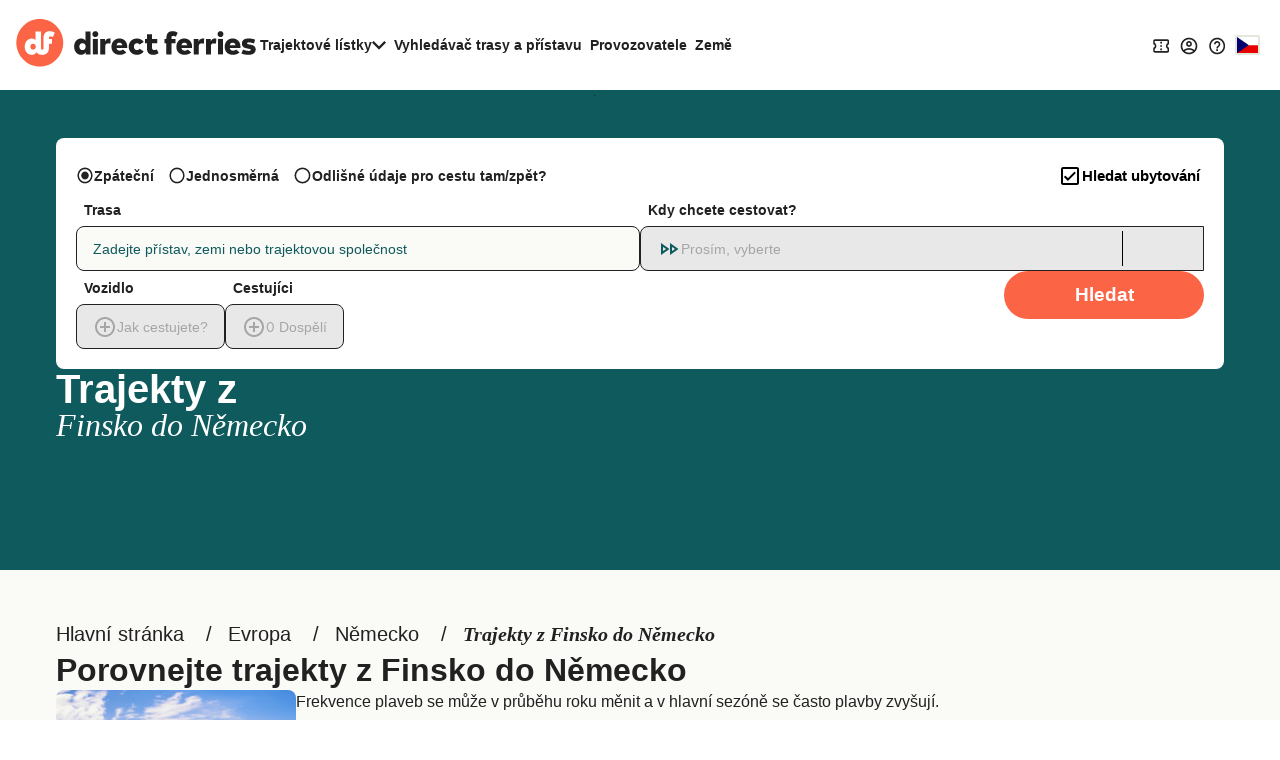

--- FILE ---
content_type: text/html; charset=utf-8
request_url: https://www.directferries.cz/trajekty_z_finsko_do_nemecko.htm
body_size: 51786
content:

<!DOCTYPE html>

<html lang="cs">
<head>
    <meta charset="utf-8" />
    <meta name="viewport" content="width=device-width, initial-scale=1.0, maximum-scale=5, user-scalable=yes" />
    <meta http-equiv="X-UA-Compatible" content="IE=edge" />
    <meta name="revisit-after" content="7days" />
        <meta name="robots" content="index,follow" />
        <meta name="robots" content="ALL" />

    <link rel="preconnect" href="https://ssl.directferries.com" />
    <link rel="preconnect" href="https://static.directferries.co.uk" />
    
    <link rel="preload" href="https://static.directferries.co.uk/fonts/mundial-light.woff2" as="font" type="font/woff2" crossorigin />
    <link rel="preload" href="https://static.directferries.co.uk/fonts/mundial-demibold.woff2" as="font" type="font/woff2" crossorigin />
    <link rel="preload" href="https://static.directferries.co.uk/fonts/rocky-bolditalic.woff2" as="font" type="font/woff2" crossorigin />
    
    <link rel="stylesheet" href="https://fonts.googleapis.com/css?family=Material+Icons&amp;display=swap" media="print" onload="this.media='all'" crossorigin />

    <link rel="stylesheet" href="/stylesheet/main.css?v=-zWEy43mn3YnkiSTtBCKi5oVHqw" type="text/css" />



    <link href="/stylesheet/flag-icon.min.css?v=EtJLLPTF2ew0LIEzCOAYV0BiB-c" rel="preload" as="style" onload="this.onload=null;this.rel='stylesheet'" />
    

    <script>
        let DF_SCRIPT_BASE = "https://static.directferries.co.uk/Production/scripts"

        function dfLoadScript(src) {
            var el = document.createElement("script");
            el.src = src;
            el.async = true;
            document.body.appendChild(el)
        }

        function whenGlobalDefined(varName, fn, count) {
            let c = count > 0 ? ++count : 1
            if (typeof window[varName] === "undefined") {
                if (count > 80) { // timeout after x iterations (~4 seconds)
                    if (console && console.warn) console.warn("timeout waiting for", varName)
                    return
                }
                return setTimeout(whenGlobalDefined.bind(window, varName, fn, c), 50);
            }
            return fn()
        }

        function longWhenGlobalDefined(varName, fn, count) {
            let c = count > 0 ? ++count : 1
            if (typeof window[varName] === "undefined") {
                if (count > 300) { // timeout after x iterations (~4 seconds)
                    if (console && console.warn) console.warn("timeout waiting for", varName)
                    return
                }
                return setTimeout(whenGlobalDefined.bind(window, varName, fn, c), 100);
            }
            return fn()
        }

        function whenIsTrue(condition, fn, count) {
            let c = count > 0 ? ++count : 1
            if (!condition()) {
                if (count > 80) {
                    return
                }
                return setTimeout(whenIsTrue.bind(condition, fn, c), 50);
            }
            return fn()
        }

        var base_user_data = {
            "STDCCode": "DF10CZ",
            "SiteLanguage": "cs-CZ"
        };

        var experimentsToTrack = [];
    </script>

    <script type="text/javascript">function getElementY(n){return window.pageYOffset+document.querySelector(n).getBoundingClientRect().top}function doScrolling(n,t){var r=window.pageYOffset,u=getElementY(n),e=document.body.scrollHeight-u<window.innerHeight?document.body.scrollHeight-window.innerHeight:u,f=e-r,o=function(n){return n<.5?4*n*n*n:(n-1)*(2*n-2)*(2*n-2)+1},i;f&&window.requestAnimationFrame(function s(n){i||(i=n);var e=n-i,u=Math.min(e/t,1);u=o(u);window.scrollTo(0,r+f*u);e<t&&window.requestAnimationFrame(s)})}!function(n){function t(r){if(i[r])return i[r].exports;var u=i[r]={i:r,l:!1,exports:{}};return n[r].call(u.exports,u,u.exports,t),u.l=!0,u.exports}var i={};t.m=n;t.c=i;t.d=function(n,i,r){t.o(n,i)||Object.defineProperty(n,i,{enumerable:!0,get:r})};t.r=function(n){"undefined"!=typeof Symbol&&Symbol.toStringTag&&Object.defineProperty(n,Symbol.toStringTag,{value:"Module"});Object.defineProperty(n,"__esModule",{value:!0})};t.t=function(n,i){var r,u;if((1&i&&(n=t(n)),8&i)||4&i&&"object"==typeof n&&n&&n.__esModule)return n;if(r=Object.create(null),t.r(r),Object.defineProperty(r,"default",{enumerable:!0,value:n}),2&i&&"string"!=typeof n)for(u in n)t.d(r,u,function(t){return n[t]}.bind(null,u));return r};t.n=function(n){var i=n&&n.__esModule?function(){return n.default}:function(){return n};return t.d(i,"a",i),i};t.o=function(n,t){return Object.prototype.hasOwnProperty.call(n,t)};t.p="";t(t.s=1)}([function(n){const t=function(n){let i=function(){let t=n;return"string"==typeof n?(n=document.querySelector(n))||(console&&console.warn&&console.warn(`getEl element(${t}) not found`),{addEventListener:()=>null,removeAttribute:()=>null,style:{}}):t};return{ready:t=>{"complete"===n.readyState||"interactive"===n.readyState?setTimeout(t,1):n.addEventListener("DOMContentLoaded",t)},click:n=>{i().addEventListener("click",n)},css:(n,t)=>{i().style[n]=t},removeAttr:(n,t)=>{i().removeAttribute(t)},val:()=>i().value,width:()=>window.screen.width,on:(n,t)=>{i().addEventListener(n,t)},innerHeight:()=>parseInt(getComputedStyle(i()).height),children:()=>i().children,hasClass:n=>i().classList.contains(n),addClass:n=>(i().classList.add(n),t(i())),removeClass:n=>(i().classList.remove(n),t(i())),is:n=>i()===document.querySelector(n),load:n=>i().addEventListener("load",n),hide:()=>i().style.display="none"}};t.support={cors:0};t.ajaxFetch=n=>{fetch(n.url+"&callback=").then(t=>{t.text().then(function(t){let i;try{i=JSON.parse(t.substring(1,t.length-2))}catch(n){console.warn("error parsing fetch response:",n.message)}"function"==typeof n.success&&n.success(i)})}).catch(t=>n.error(t))};t.ajax=n=>{const i="ajax_cb_"+Math.floor(Math.random()*+new Date);window[i]=t=>{"object"==typeof t?"function"==typeof n.success&&n.success(t):"function"==typeof n.error&&n.error(t)};let t=n.url;if(t+=t.lastIndexOf("?")===-1?"?":"&",t+="callback="+i,typeof n.data=="string"||n.data instanceof String)switch(n.type){case"GET":t+="&"+n.data;break;default:t+="&"+n.data}r=document.createElement("script");r.src=t;r.async=!0;document.body.appendChild(r)};t.grep=(n,t)=>{let r=[],f=n.length,i=0;for(i;i<f;i++){var u=n[i],e=t(u,i);e&&r.push(u)}return r};n.exports=t},function(n,t,i){"use strict";function f(n,t,i){let r;return function(){let u=this,f=arguments,e=function(){r=null;i||n.apply(u,f)},o=i&&!r;clearTimeout(r);r=setTimeout(e,t);o&&n.apply(u,f)}}function u(){const n=document.getElementById("header-wrapper");n&&(n.classList="df__wrapper "+(window.innerWidth>768?"light":"dark"))}function r(n,t){if(!(window.innerWidth<=768)){const i=document.getElementById("nav");if(i){const f=i.querySelector("li.dropdown");if(f){const u=i.querySelector(".dropdown-menu");let e=parseFloat(getComputedStyle(i,null).height.replace("px",""));if(e>=t)f.classList.remove("d-none"),Array.from(document.querySelectorAll("#nav > li.nav-item:not(:last-child)")).reverse().forEach(n=>{parseFloat(getComputedStyle(i,null).height.replace("px",""))<t||u.insertBefore(n,u.querySelector(".nav-item"))});else{let o=u.querySelectorAll(".nav-item");for(;e<t&&o.length>0;)i.insertBefore(o[0],f),e=parseFloat(getComputedStyle(i,null).height.replace("px","")),o=u.querySelectorAll(".nav-item");e>t&&r(n,t);f.classList[0===u.querySelectorAll(".nav-item").length?"add":"remove"]("d-none")}}}}}function e(n,t){if(n){let i=n.classList.contains(t)?"remove":"add";return n.classList[i](t),n}}i.r(t);window.$=i(0);window.addEventListener("resize",f(u,16));document.addEventListener("DOMContentLoaded",u);window.df_set_menu_class=u;document.addEventListener("DOMContentLoaded",r.bind(void 0,"#nav",40));document.addEventListener("load",r.bind(void 0,"#nav",40));window.addEventListener("resize",f(r.bind(void 0,"#nav",40),16));window.df_menu_autocollapse=r;window.addEventListener("resize",f(u,16));document.addEventListener("DOMContentLoaded",u);window.df_set_menu_class=u;document.addEventListener("DOMContentLoaded",r.bind(void 0,"#nav",40));document.addEventListener("load",r.bind(void 0,"#nav",40));window.addEventListener("resize",f(r.bind(void 0,"#nav",40),16));window.df_menu_autocollapse=r;window.addEventListener("resize",function(){let t=[document.getElementsByClassName("link-dropdowns")][0];for(var n=0;n<t.length;n++){let i=t[n],u=i.getAttribute("aria-controls"),r=document.getElementById(u);window.innerWidth>768?document.getElementsByClassName("df__navbar")[0].appendChild(r):i.parentNode.appendChild(r)}});document.addEventListener("DOMContentLoaded",function(){let i=document.getElementById("navbarDropdownMenu"),r=document.getElementById("navbarDropdownMenuExpanded"),n=[document.getElementsByClassName("link-dropdowns")][0];for(var t=0;t<n.length;t++){let u=n[t],e=u.getAttribute("aria-controls"),f=document.getElementById(e);window.innerWidth>768?document.getElementsByClassName("df__navbar")[0].appendChild(f):u.parentNode.appendChild(f);u.addEventListener("click",function(t){for(var u=0;u<n.length;u++)t.target!=n[u]&&(document.getElementById(n[u].attributes.getNamedItem("aria-controls").nodeValue).classList.remove("show"),n[u].classList.add("collapsed"));i.classList.add("collapsed");r.classList.remove("show")})}i?.addEventListener("click",function(){for(var t=0;t<n.length;t++)document.getElementById(n[t].attributes.getNamedItem("aria-controls").nodeValue).classList.remove("show"),n[t].classList.add("collapsed")})});document.addEventListener("click",function(n){let r=n.target,t=n.target,i=!1;for(;t.parentNode&&t.parentNode!==document;)t=t.parentNode,(t.classList.contains("collapse")||t.classList.contains("dropdown"))&&(i=!0);i||["ferryTicketsDropdown","routeAndPortFinderDropdown","langDropdown","langDropdownMobile"].forEach(n=>{let t=document.getElementById(n);t!==null&&t.classList.contains("show")&&(t.classList.remove("show"),r.classList.add("collapsed"))})});document.addEventListener("DOMContentLoaded",function(){document.querySelectorAll("a[aria-haspopup]").forEach(n=>{let t=n.dataset.toggle;n.removeAttribute("href");n.addEventListener("click",n=>(n.stopPropagation(),n.target.setAttribute("aria-expanded",!n.target.getAttribute("aria-expanded")),e(n.target,"collapsed"),e(document.querySelector(`.${t}-menu`),"show"),!1))});document.querySelectorAll("[aria-controls]").forEach(n=>{let t=n.getAttribute("aria-controls");n.removeAttribute("href");n.addEventListener("click",n=>(n.stopPropagation(),n.target.setAttribute("aria-expanded",!n.target.getAttribute("aria-expanded")),e(n.target,"collapsed"),e(document.getElementById(t),"show"),!1))})})}])</script>
    
    <script src="https://static.directferries.co.uk/Production/scripts/df_utm.js"></script>
    <script>whenGlobalDefined("useTrackingFromJs", () => useTrackingFromJs())</script>
    <script async src="https://static.directferries.co.uk/Production/scripts/lozad.min.js"></script>
    <script async src="https://static.directferries.co.uk/scripts/cs-CZ/functions.js"></script>
    



<title>Trajekty z Finsko do Německo</title>
    <meta name="description" content="S directferries.cz můžete porovnat a rezervovat trajekty z Finsko do Německo na všech trasách a s nejlepšími evropskými trajektovými společnostmi online." />

        <link rel="preload" href="https://static.directferries.co.uk/image/brand/destination/germany.avif" as="image" />


    <link rel="preload" href="https://static.directferries.co.uk/Production/scripts/dealfinder/dealfinder.min.js" as="script" />
    <link rel="preload" href="https://static.directferries.co.uk/scripts/dealfinder/mobiscroll.javascript.min.js" as="script" />

<script async type="text/javascript" src="//www.googleadservices.com/pagead/conversion_async.js"></script>

<meta property="twitter:card" content="summary" />
<meta property="twitter:title" content="Trajekty z Finsko do Německo" />
<meta property="twitter:description" content="S directferries.cz můžete porovnat a rezervovat trajekty z Finsko do Německo na všech trasách a s nejlepšími evropskými trajektovými společnostmi online." />
<meta name="twitter:url" content="https://www.directferries.cz/trajekty_z_finsko_do_nemecko.htm" />
<link rel="canonical" href="https://www.directferries.cz/trajekty_z_finsko_do_nemecko.htm" />
<link rel="image_src" href="https://static.directferries.co.uk/image/thumbnail.webp" />
<meta property="og:image" content="https://static.directferries.co.uk/image/thumbnail.webp" />



<link rel="apple-touch-icon-precomposed" sizes="144x144" href=https://static.directferries.co.uk/image/ios/144-icon.png />
<link rel="apple-touch-icon-precomposed" sizes="114x114" href=https://static.directferries.co.uk/image/ios/144-icon.png />
<link rel="apple-touch-icon-precomposed" sizes="72x72" href=https://static.directferries.co.uk/image/ios/72-icon.png />
<link rel="apple-touch-icon-precomposed" href=https://static.directferries.co.uk/image/ios/57-icon.png />


<link rel="shortcut icon" href="https://static.directferries.co.uk/image/brand/favicon-rebrand.ico" type="image/x-icon" />

<script>
    dataLayer = [{ 'pageCategory': 'CountryToCountry', 'travel_pagetype': 'CountryToCountry' }];
    //Copied the same code from DFTemplates
    var regionalDates = "";
    try {
        regionalDates = JSON.parse("{" + "'closeText': 'Zavřít','prevText': '&#x3c;Du0159íve','nextText': 'Později&#x3e;','currentText': 'Nyní','monthNames': ['ledna', 'února', 'března', 'dubna', 'května', 'června', 'července', 'srpna', 'září', 'října', 'listopadu', 'prosince'],'monthNamesShort': ['1', '2', '3', '4', '5', '6', '7', '8', '9', '10', '11', '12'],'dayNames': ['neděle', 'pondělí', 'úterý', 'středa', 'čtvrtek', 'pátek', 'sobota'],'dayNamesShort': ['ne', 'po', 'út', 'st', 'čt', 'pá', 'so'],'dayNamesMin': ['ne', 'po', 'út', 'st', 'čt', 'pá', 'so'],'weekHeader': 'Týd','firstDay': 1,'isRTL': false,'showMonthAfterYear': false,'yearSuffix': ''".replace(/'/g, '"') + "}");
    } catch (e) {
        regionalDates = {
            closeText: "Done",
            prevText: "Prev",
            nextText: "Next",
            currentText: "Today",
            monthNames: ["January", "February", "March", "April", "May", "June", "July", "August", "September", "October", "November", "December"],
            monthNamesShort: ["Jan", "Feb", "Mar", "Apr", "May", "Jun", "Jul", "Aug", "Sep", "Oct", "Nov", "Dec"],
            dayNames: ["Sunday", "Monday", "Tuesday", "Wednesday", "Thursday", "Friday", "Saturday"],
            dayNamesShort: ["Sun", "Mon", "Tue", "Wed", "Thu", "Fri", "Sat"],
            dayNamesMin: ["Su", "Mo", "Tu", "We", "Th", "Fr", "Sa"],
            weekHeader: "Wk",
            firstDay: 0,
            isRTL: !1,
            showMonthAfterYear: !1,
            yearSuffix: ""
        };
        try {
            if (typeof ga === 'function') {
                var msg = '' + e.name + " - Message: " + e.message + " - URL: " + window.location.href;
                ga('send', 'event', 'Landing pages - Regional Date JSON error Type: ' + msg);
            }
        } catch (e) { }
    }
</script>
<!-- Google Tag Manager -->
<script>
    (function (w, d, s, l, i) {
        w[l] = w[l] || []; w[l].push({
            'gtm.start':
                new Date().getTime(), event: 'gtm.js'
        }); var f = d.getElementsByTagName(s)[0],
            j = d.createElement(s), dl = l != 'dataLayer' ? '&l=' + l : ''; j.async = true; j.src =
                'https://www.googletagmanager.com/gtm.js?id=' + i + dl; f.parentNode.insertBefore(j, f);
    })(window, document, 'script', 'dataLayer', 'GTM-NB3MKWX');
</script>
<!-- End Google Tag Manager -->
        <script>
            /*Google Analytics*/
            (function (i, s, o, g, r, a, m) {
                i['GoogleAnalyticsObject'] = r; i[r] = i[r] || function () {
                    (i[r].q = i[r].q || []).push(arguments)
                }, i[r].l = 1 * new Date(); a = s.createElement(o),
                    m = s.getElementsByTagName(o)[0]; a.async = 1; a.src = g; m.parentNode.insertBefore(a, m)
            })(window, document, 'script', 'https://www.google-analytics.com/analytics.js', 'ga');
            if (typeof (ga) == 'function') {
                ga('create', '', 'auto', { 'allowLinker': true });
                ga('require', 'linker');
                ga('linker:autoLink', ['directferries.com'], false, true);
                ga('send', 'pageview');
            }
        </script>

            <link rel="alternate" hreflang="cs-CZ" href="https://www.directferries.cz/trajekty_z_finsko_do_nemecko.htm">


<script async type="text/javascript">
    const pageLoadStart = Date.now();
</script>


<script>
    
    function whenGlobalDefined(varName, fn, count) {
        let c = count > 0 ? ++count : 1
        if (typeof window[varName] === "undefined") {
            if (count > 80) { // timeout after x iterations (~4 seconds)
                if (console && console.warn) console.warn("timeout waiting for", varName)
                return
            }
            return setTimeout(whenGlobalDefined.bind(window, varName, fn, c), 50);
        }
        return fn()
    }

    function longWhenGlobalDefined(varName, fn, count) {
        let c = count > 0 ? ++count : 1
        if (typeof window[varName] === "undefined") {
            if (count > 300) { // timeout after x iterations (~4 seconds)
                if (console && console.warn) console.warn("timeout waiting for", varName)
                return
            }
            return setTimeout(whenGlobalDefined.bind(window, varName, fn, c), 100);
        }
        return fn()
    }

    const normalizeEnvironment = (env) => {
        if (env === "Development") return "dev";
        if (env === "Staging") return "stag";
        if (env === "Production") return "prod";

        return env;
    }

    //The DataDog initialization code is injected through GTM
    longWhenGlobalDefined("DD_LOGS", () => window.DD_LOGS.onReady(function () {
        window.DD_LOGS.setGlobalContextProperty('service', 'landing-pages')
        window.DD_LOGS.setGlobalContextProperty('env', normalizeEnvironment('Production'))
        window.DD_LOGS.setGlobalContextProperty('ui_trace_id', '3b4b6fbc-0dbb-4dea-8441-dc4bb8e8317d')
        window.DD_LOGS.setGlobalContextProperty('version', '2.220.0&#x2B;9207e5fb6cb0ffe9bb84e4ccf7235e2d1535173a')
        window.DD_LOGS.setGlobalContextProperty('isDynamic', 'true')
        window.DD_LOGS.setGlobalContextProperty('dfusrpid', '')
        window.DD_LOGS.setGlobalContextProperty('dfsession', '')

        window.DD_LOGS.logger.info(`Page view: ${window.location}`,
            {
                eventType: 'PageView',
                culture: 'cs-CZ',
                template: 'CountryToCountryInd'
            })
    }))


</script>
</head>
<body id="CountryToCountry" class="">
    <!-- LPV=2.220.0+9207e5fb6cb0ffe9bb84e4ccf7235e2d1535173a -->
        <script src="/javascript/basedata.js?v=u0ZwhOAnNsTsUA8bWF2T1iMJtKI"></script>
    











<header id="global-navigation" class="solid" aria-label="Site Header">
    <div class="wrapper">
        <div class="nav-logo-group">
            <div class="logo">
                <a href="/" aria-label="Back to Direct Ferries homepage">
<svg class="df-logo-dark" viewBox="0 0 294 58" fill="none" xmlns="http://www.w3.org/2000/svg">
    <g class="text">
        <path d="M85.1237 26.1249L84.3674 25.3686C83.1384 24.1396 81.5997 23.5427 79.6626 23.5427C74.8247 23.5427 71.176 27.7771 71.176 33.3923C71.176 39.0075 74.8158 43.2816 79.643 43.2816C81.7263 43.2816 83.4098 42.58 84.6467 41.1969L85.4198 40.3322V42.7683H91.2704V15.1761H85.1232L85.1237 26.1249ZM81.4605 37.6286C79.1894 37.6286 77.541 35.8554 77.541 33.4124C77.541 30.9694 79.1894 29.1962 81.4605 29.1962C83.7316 29.1962 85.3806 30.9694 85.3806 33.4124C85.3806 35.8554 83.7321 37.6286 81.4605 37.6286Z"
              fill="#212121" />
        <path d="M97.1929 14.668C95.1815 14.668 93.606 16.2436 93.606 18.255C93.606 20.2664 95.1815 21.8424 97.1929 21.8424C99.2043 21.8424 100.78 20.2668 100.78 18.255C100.78 16.2431 99.2043 14.668 97.1929 14.668Z"
              fill="#212121" />
        <path d="M100.286 24.0765H94.1389V42.7682H100.286V24.0765Z" fill="#212121" />
        <path d="M109.805 25.8436L108.986 27.153V24.0765H103.155V42.7682H109.322V32.721C109.322 30.5087 110.495 29.4334 112.906 29.4334C113.88 29.4334 114.859 29.6053 115.576 29.7712L115.919 23.6599C115.57 23.601 115.105 23.5431 114.624 23.5431C112.317 23.5431 110.786 24.2741 109.805 25.8436Z"
              fill="#212121" />
        <path d="M126.671 23.5431C120.942 23.5431 116.94 27.6747 116.94 33.5903C116.94 39.5059 120.962 43.282 126.948 43.282C130.306 43.282 133.206 42.246 135.148 40.3602L130.992 36.8858C129.931 37.7995 128.59 38.3203 127.284 38.3203C125.204 38.3203 123.879 37.4165 123.343 35.6339L123.172 35.0641H136.164C136.21 34.6128 136.244 33.9229 136.244 33.4133C136.225 27.5098 132.378 23.5431 126.671 23.5431ZM123.192 31.7017L123.362 31.1323C123.871 29.4283 124.998 28.5641 126.711 28.5641C128.424 28.5641 129.521 29.4232 130.094 31.1174L130.291 31.7017H123.192Z"
              fill="#212121" />
        <path d="M148.087 37.6286C145.543 37.6286 144.385 35.443 144.385 33.4124C144.385 31.3819 145.677 29.1962 148.146 29.1962C149.516 29.1962 150.569 29.732 151.445 30.8783L156.469 27.7122C154.51 24.9833 151.691 23.5422 148.305 23.5422C142.285 23.5422 138.08 27.6005 138.08 33.4115C138.08 39.2224 142.285 43.2812 148.305 43.2812C151.714 43.2812 154.539 41.8532 156.49 39.1481L151.441 35.9264C150.554 37.0709 149.455 37.6277 148.088 37.6277L148.087 37.6286Z"
              fill="#212121" />
        <path d="M169.649 37.6286C167.64 37.6286 166.579 36.5192 166.579 34.4199V29.3938H172.94V24.0761H166.579V18.4656H160.431V24.0761H158.037V29.3938H160.431V35.5065C160.431 39.0537 161.715 43.2816 167.831 43.2816C170.989 43.2816 172.796 42.5239 174.628 41.294L172.485 36.6985C171.552 37.2016 170.578 37.6286 169.649 37.6286Z"
              fill="#212121" />
        <path d="M206.171 23.5431C200.441 23.5431 196.44 27.6747 196.44 33.5903C196.44 39.5059 200.462 43.282 206.448 43.282C209.805 43.282 212.706 42.246 214.648 40.3602L210.492 36.8858C209.431 37.7995 208.09 38.3203 206.784 38.3203C204.704 38.3203 203.378 37.4165 202.843 35.6339L202.672 35.0641H215.663C215.71 34.6124 215.744 33.9224 215.744 33.4133C215.725 27.5098 211.878 23.5431 206.171 23.5431ZM202.692 31.7017L202.863 31.1319C203.371 29.4278 204.498 28.5641 206.21 28.5641C207.923 28.5641 209.022 29.4232 209.593 31.1174L209.791 31.7017H202.692Z"
              fill="#212121" />
        <path d="M224.425 25.8436L223.606 27.153V24.0765H217.775V42.7682H223.942V32.721C223.942 30.5087 225.115 29.4334 227.526 29.4334C228.5 29.4334 229.479 29.6053 230.196 29.7712L230.539 23.6599C230.19 23.601 229.726 23.5431 229.245 23.5431C226.937 23.5431 225.406 24.2741 224.425 25.8436Z"
              fill="#212121" />
        <path d="M239.264 25.8436L238.446 27.153V24.0765H232.615V42.7682H238.782V32.721C238.782 30.5087 239.954 29.4334 242.365 29.4334C243.34 29.4334 244.318 29.6053 245.035 29.7712L245.379 23.6599C245.03 23.601 244.565 23.5431 244.084 23.5431C241.777 23.5431 240.245 24.2741 239.264 25.8436Z"
              fill="#212121" />
        <path d="M250.513 14.668C248.501 14.668 246.926 16.2436 246.926 18.255C246.926 20.2664 248.501 21.8424 250.513 21.8424C252.524 21.8424 254.1 20.2668 254.1 18.255C254.1 16.2431 252.525 14.668 250.513 14.668Z"
              fill="#212121" />
        <path d="M253.587 24.0765H247.44V42.7682H253.587V24.0765Z" fill="#212121" />
        <path d="M265.366 23.5431C259.637 23.5431 255.635 27.6747 255.635 33.5903C255.635 39.5059 259.657 43.282 265.643 43.282C269 43.282 271.901 42.246 273.843 40.3602L269.687 36.8858C268.626 37.7995 267.285 38.3203 265.979 38.3203C263.899 38.3203 262.573 37.4165 262.038 35.6339L261.867 35.0641H274.859C274.905 34.6124 274.939 33.9224 274.939 33.4133C274.92 27.5098 271.073 23.5431 265.366 23.5431ZM261.887 31.7017L262.057 31.1323C262.566 29.4283 263.693 28.5641 265.405 28.5641C267.118 28.5641 268.217 29.4232 268.788 31.1174L268.986 31.7017H261.887Z"
              fill="#212121" />
        <path d="M287.754 31.0834L286.569 30.8858C286.256 30.8339 285.958 30.79 285.678 30.7485L285.656 30.7452C284.215 30.5336 283.077 30.3664 283.077 29.4018C283.077 28.2279 284.524 28.2279 285.219 28.2279C286.829 28.2279 289.23 28.7277 291.53 29.5382L292.946 24.9076C289.55 23.8127 287.932 23.5427 284.883 23.5427C279.615 23.5427 276.713 25.7569 276.713 29.7773C276.713 33.1345 278.76 34.9492 283.351 35.6611L284.188 35.7901C286.516 36.1497 287.479 36.2987 287.479 37.304C287.479 38.5764 285.868 38.5764 285.002 38.5764C282.556 38.5764 280.246 38.0374 278.135 36.9737L276.216 41.6533C278.157 42.6749 281.404 43.2812 284.963 43.2812C290.469 43.2812 293.627 40.8648 293.627 36.6519C293.627 33.603 291.651 31.7294 287.755 31.0829L287.754 31.0834Z"
              fill="#212121" />
        <path d="M198.04 16.6625C196.246 15.3195 194.181 14.6926 191.557 14.6926C186.879 14.6926 184.197 17.6705 184.197 22.863V24.0765H181.803V29.3942H184.197V42.7682H190.344V29.3942H195.323V24.0765H190.344V23.0409C190.344 21.2276 191.09 20.3461 192.624 20.3461C193.727 20.3461 194.49 20.639 195.267 21.009C195.267 21.009 195.629 21.1963 195.777 21.2794L195.866 21.3271L197.964 16.8283L198.04 16.6625Z"
              fill="#212121" />
        <path d="M174.629 41.2969L174.629 41.2931C174.629 41.2931 174.628 41.2936 174.628 41.294L174.629 41.2969Z"
              fill="#212121" />
    </g>
    <path class="circle"
          d="M29.1154 57.4553C44.9812 57.4553 57.843 44.5935 57.843 28.7277C57.843 12.8618 44.9812 0 29.1154 0C13.2495 0 0.387695 12.8618 0.387695 28.7277C0.387695 44.5935 13.2495 57.4553 29.1154 57.4553Z"
          fill="#FC6446" />
    <path class="circle"
          d="M20.8931 29.8623C18.9733 29.8623 17.5803 31.3678 17.5803 33.4572C17.5803 35.5466 18.9733 37.0522 20.8931 37.0522C22.813 37.0522 24.2054 35.5466 24.2054 33.4572C24.2054 31.3678 22.8125 29.8623 20.8931 29.8623Z"
          fill="#FC6446" />
    <path class="df-icon-text"
          d="M41.1174 14.7194C36.7887 14.7194 33.6833 17.3731 33.6833 22.9252L33.688 34.9338C33.688 36.1675 33.318 36.8093 32.5487 37.0097C32.2156 37.0942 31.9082 37.0359 31.7873 37.0055C31.0277 36.8009 30.662 36.1595 30.662 34.9338V15.2005H23.9612V25.4957C22.8508 24.3854 21.3262 23.6324 19.1807 23.6324C14.1742 23.6324 10.6736 28.0555 10.6736 33.4386C10.6736 38.8216 14.1746 43.2821 19.162 43.2821C23.6543 43.2821 25.1168 40.0446 25.1168 40.0446C26.705 43.3447 31.2076 43.2821 32.3338 43.2821C33.6982 43.2821 40.3887 42.8477 40.3887 35.0413V29.9899H44.1341V24.0799H40.3836V23.0948C40.3836 21.5701 40.9483 20.9493 42.1339 20.9493C43.6114 20.9563 44.8492 21.707 45.1342 21.8849L47.5571 16.6887C46.0983 15.591 44.1266 14.7194 41.1174 14.7194ZM20.8931 37.0522C18.9733 37.0522 17.5803 35.5466 17.5803 33.4572C17.5803 31.3678 18.9733 29.8623 20.8931 29.8623C22.8125 29.8623 24.2054 31.3678 24.2054 33.4572C24.2054 35.5466 22.813 37.0522 20.8931 37.0522Z"
          fill="white" />
</svg>
                </a>
            </div>
            <nav id="site-nav" aria-label="Main Navigation">
                <ul>
                    <li data-testid="ferryTickets" class="has-dropdown" data-cat="ferry-tickets">
                        <button aria-expanded="false" aria-controls="ferry-tickets">
                            <span>Trajektové lístky</span>
                            <svg class="icon-nav-arrow-down" viewBox="0 0 14 9" fill="none" xmlns="http://www.w3.org/2000/svg">
                                <path d="M12.355 0L7 5.34333L1.645 0L0 1.645L7 8.645L14 1.645L12.355 0Z" />
                            </svg>
                        </button>
                        <div class="dropdown">
                            <ul id="ferry-tickets" aria-hidden="true">
                                <li data-testid="ferriesFerryType">
                                    <a href="/">
                                        <svg class="ferry" viewBox="0 0 24 25" fill="none" xmlns="http://www.w3.org/2000/svg">
                                            <path d="M12.9101 4.31818V5.22727H11.0919V4.31818H12.9101ZM12.001 10.7818L16.8919 12.3909L19.0646 13.1L18.0464 16.7091C17.5555 16.4364 17.1919 16.0636 17.0101 15.8545L15.6374 14.2818L14.2646 15.8455C13.9555 16.2091 13.101 17.0455 12.001 17.0455C10.901 17.0455 10.0464 16.2091 9.73735 15.8455L8.36462 14.2818L6.9919 15.8455C6.81008 16.0545 6.44644 16.4182 5.95553 16.6909L4.92826 13.0909L7.11008 12.3727L12.001 10.7818ZM14.7283 2.5H9.27371V5.22727H6.54644C5.54644 5.22727 4.72826 6.04545 4.72826 7.04545V11.2455L3.55553 11.6273C3.31917 11.7 3.11917 11.8636 3.01008 12.0818C2.90099 12.3 2.87371 12.5545 2.95553 12.7909L4.6828 18.8636H4.72826C6.1828 18.8636 7.47371 18.0636 8.36462 17.0455C9.25553 18.0636 10.5464 18.8636 12.001 18.8636C13.4555 18.8636 14.7464 18.0636 15.6374 17.0455C16.5283 18.0636 17.8192 18.8636 19.2737 18.8636H19.3192L21.0373 12.7909C21.1101 12.5545 21.0919 12.3 20.9828 12.0818C20.8737 11.8636 20.6737 11.7 20.4373 11.6273L19.2737 11.2455V7.04545C19.2737 6.04545 18.4555 5.22727 17.4555 5.22727H14.7283V2.5ZM6.54644 10.6545V7.04545H17.4555V10.6545L12.001 8.86364L6.54644 10.6545ZM15.6374 19.4818C14.5283 20.2545 13.2646 20.6455 12.001 20.6455C10.7373 20.6455 9.47371 20.2545 8.36462 19.4818C7.25553 20.2545 5.9919 20.6818 4.72826 20.6818H2.91008V22.5H4.72826C5.9828 22.5 7.21917 22.1818 8.36462 21.6C9.51008 22.1818 10.7555 22.4818 12.001 22.4818C13.2464 22.4818 14.4919 22.1909 15.6374 21.6C16.7828 22.1909 18.0192 22.5 19.2737 22.5H21.0919V20.6818H19.2737C18.0101 20.6818 16.7464 20.2545 15.6374 19.4818Z" fill="#212121" />
                                        </svg>
                                        <span><translation>Trajekty</translation></span>
                                    </a>
                                </li>
                                <li data-testid="trainAndFerryFerryType" style="display: none;">
                                    <a href="">
                                        <svg viewBox="0 0 20 20" fill="none"
                                             xmlns="http://www.w3.org/2000/svg">
                                            <path d="M2.98242 13.5088V5.17543C2.98242 4.57601 3.12131 4.05335 3.39909 3.60745C3.67687 3.16154 4.1045 2.79604 4.68198 2.51095C5.25947 2.22587 5.99046 2.01388 6.87497 1.87499C7.75947 1.7361 8.80114 1.66666 9.99997 1.66666C11.2573 1.66666 12.3282 1.73245 13.2127 1.86402C14.0972 1.9956 14.8209 2.20394 15.3837 2.48902C15.9466 2.77411 16.3596 3.13595 16.6228 3.57455C16.8859 4.01315 17.0175 4.54677 17.0175 5.17543V13.5088C17.0175 14.3713 16.7215 15.0987 16.1294 15.6908C15.5372 16.2829 14.8099 16.5789 13.9473 16.5789L15.2631 17.8947V18.3333H13.728L11.9736 16.5789H8.02628L6.2719 18.3333H4.73681V17.8947L6.0526 16.5789C5.19002 16.5789 4.46269 16.2829 3.87058 15.6908C3.27847 15.0987 2.98242 14.3713 2.98242 13.5088ZM9.99997 2.98245C8.24558 2.98245 6.98096 3.09575 6.20611 3.32236C5.43125 3.54897 4.8757 3.87426 4.53944 4.29824H15.5263C15.2631 3.9035 14.7039 3.58552 13.8487 3.34429C12.9934 3.10306 11.7105 2.98245 9.99997 2.98245ZM4.29821 9.01315H9.42979V5.61403H4.29821V9.01315ZM13.9473 10.3289H4.29821H15.7017H13.9473ZM10.7456 9.01315H15.7017V5.61403H10.7456V9.01315ZM6.82014 14.057C7.1564 14.057 7.44149 13.94 7.6754 13.7061C7.90932 13.4722 8.02628 13.1871 8.02628 12.8509C8.02628 12.5146 7.90932 12.2295 7.6754 11.9956C7.44149 11.7617 7.1564 11.6447 6.82014 11.6447C6.48388 11.6447 6.1988 11.7617 5.96488 11.9956C5.73096 12.2295 5.614 12.5146 5.614 12.8509C5.614 13.1871 5.73096 13.4722 5.96488 13.7061C6.1988 13.94 6.48388 14.057 6.82014 14.057ZM13.1798 14.057C13.516 14.057 13.8011 13.94 14.0351 13.7061C14.269 13.4722 14.3859 13.1871 14.3859 12.8509C14.3859 12.5146 14.269 12.2295 14.0351 11.9956C13.8011 11.7617 13.516 11.6447 13.1798 11.6447C12.8435 11.6447 12.5584 11.7617 12.3245 11.9956C12.0906 12.2295 11.9736 12.5146 11.9736 12.8509C11.9736 13.1871 12.0906 13.4722 12.3245 13.7061C12.5584 13.94 12.8435 14.057 13.1798 14.057ZM6.0526 15.3728H13.9473C14.4444 15.3728 14.8611 15.19 15.1973 14.8246C15.5336 14.4591 15.7017 14.0205 15.7017 13.5088V10.3289H4.29821V13.5088C4.29821 14.0205 4.46634 14.4591 4.8026 14.8246C5.13885 15.19 5.55552 15.3728 6.0526 15.3728ZM9.99997 4.29824H15.5263H4.53944H9.99997Z" />
                                        </svg>
                                        <span>Vlak a Trajekt</span>
                                    </a>
                                </li>
                                <li data-testid="miniCruiseFerryType" style="display: none;">
                                    <a href="">
                                        <svg viewBox="0 0 20 20" fill="none" xmlns="http://www.w3.org/2000/svg">
                                            <path d="M1.66663 16.4583V14.7917C2.1944 14.7917 2.58329 14.6528 2.83329 14.375C3.08329 14.0972 3.61802 13.9583 4.43746 13.9583C5.24302 13.9583 5.78468 14.0972 6.06246 14.375C6.34024 14.6528 6.72218 14.7917 7.20829 14.7917C7.73607 14.7917 8.12843 14.6528 8.38538 14.375C8.64232 14.0972 9.18052 13.9583 9.99996 13.9583C10.8194 13.9583 11.3576 14.0972 11.6145 14.375C11.8715 14.6528 12.2638 14.7917 12.7916 14.7917C13.2777 14.7917 13.6597 14.6528 13.9375 14.375C14.2152 14.0972 14.7569 13.9583 15.5625 13.9583C16.3819 13.9583 16.9166 14.0972 17.1666 14.375C17.4166 14.6528 17.8055 14.7917 18.3333 14.7917V16.4583C17.5416 16.4583 17 16.3194 16.7083 16.0417C16.4166 15.7639 16.0277 15.625 15.5416 15.625C15.0416 15.625 14.6527 15.7639 14.375 16.0417C14.0972 16.3194 13.5625 16.4583 12.7708 16.4583C11.9513 16.4583 11.4166 16.3194 11.1666 16.0417C10.9166 15.7639 10.5277 15.625 9.99996 15.625C9.47218 15.625 9.08329 15.7639 8.83329 16.0417C8.58329 16.3194 8.04857 16.4583 7.22913 16.4583C6.43746 16.4583 5.90274 16.3194 5.62496 16.0417C5.34718 15.7639 4.95829 15.625 4.45829 15.625C3.97218 15.625 3.58329 15.7639 3.29163 16.0417C2.99996 16.3194 2.45829 16.4583 1.66663 16.4583ZM4.79163 13.125C4.45829 13.125 4.13885 13.0625 3.83329 12.9375C3.52774 12.8125 3.2569 12.6319 3.02079 12.3958L1.87496 11.25L3.04163 10.0833L4.18746 11.2083C4.27079 11.2917 4.36454 11.3542 4.46871 11.3958C4.57288 11.4375 4.68052 11.4583 4.79163 11.4583H5.83329V8.64582L4.72913 9.45832L3.74996 8.12499L9.99996 3.54166L16.25 8.12499L15.2708 9.47916L14.1666 8.66666V11.4583H15.2083C15.3194 11.4583 15.427 11.4375 15.5312 11.3958C15.6354 11.3542 15.7291 11.2917 15.8125 11.2083L16.9583 10.0833L18.125 11.25L16.9791 12.3958C16.743 12.6319 16.4722 12.8125 16.1666 12.9375C15.8611 13.0625 15.5416 13.125 15.2083 13.125H4.79163ZM7.49996 11.4583H9.16663V9.79166H10.8333V11.4583H12.5V7.43749L9.99996 5.60416L7.49996 7.43749V11.4583Z" />
                                        </svg>
                                        <span>Mini výletní plavba</span>
                                    </a>
                                </li>
                                <li data-testid="freightFerryType" style="display: none;">
                                    <a href="">
                                        <svg viewBox="0 0 20 20" fill="none" xmlns="http://www.w3.org/2000/svg">
                                            <path d="M17.4995 13.7499C17.4995 14.0568 17.3308 14.3388 17.0604 14.484L10.4716 18.1863C10.1877 18.3823 9.81217 18.3823 9.52831 18.1863L2.93951 14.484C2.6691 14.3388 2.50037 14.0568 2.50037 13.7499V6.25029C2.50037 5.94338 2.6691 5.66133 2.93951 5.51616L9.52831 1.81387C9.8121 1.61759 10.1878 1.61759 10.4716 1.81387L17.0604 5.51616C17.3308 5.66133 17.4995 5.94338 17.4995 6.25029V13.7499ZM9.99995 3.45878L8.4217 4.34706L13.3206 7.17524L14.9655 6.25029L10.0008 3.45878H9.99995ZM5.03522 6.25029L10.0016 9.0418L11.6324 8.12519L6.73263 5.29618L5.03522 6.25029ZM4.16694 13.2624L9.16666 16.0722V10.4834L4.16694 7.67438V13.2624ZM15.833 13.2624V7.67438L10.8332 10.4842V16.0731L15.833 13.2624Z" />
                                        </svg>
                                        <span>Nákladní trajekty</span>
                                    </a>
                                </li>
                                <li data-testid="accommodationFerryType" style="">
                                    <a href="/ubytovani.htm">
                                        <svg viewBox="0 0 20 20" fill="none" xmlns="http://www.w3.org/2000/svg">
                                            <path d="M6.21208 11.5152C7.46966 11.5152 8.48481 10.5 8.48481 9.24243C8.48481 7.98486 7.46966 6.9697 6.21208 6.9697C4.95451 6.9697 3.93935 7.98486 3.93935 9.24243C3.93935 10.5 4.95451 11.5152 6.21208 11.5152ZM6.21208 8.48486C6.62875 8.48486 6.96966 8.82576 6.96966 9.24243C6.96966 9.6591 6.62875 10 6.21208 10C5.79541 10 5.45451 9.6591 5.45451 9.24243C5.45451 8.82576 5.79541 8.48486 6.21208 8.48486ZM15.303 6.21213H9.24238V12.2727H3.18178V6.21213H1.66663V13.7879H18.3333V9.24243C18.3333 7.56819 16.9772 6.21213 15.303 6.21213ZM16.8181 12.2727H10.7575V7.72728H15.303C16.1363 7.72728 16.8181 8.4091 16.8181 9.24243V12.2727Z" />
                                        </svg>
                                        <span>Ubytování</span>
                                    </a>
                                </li>
                            </ul>
                        </div>
                    </li>

                        <li style="" id="routePortFinder" data-testid="routePortFinder" data-cat="route-port-finder">
                            <a href="/trasy.htm" class="nav-link">Vyhledávač trasy a přístavu</a>
                        </li>

                    <li style="" id="ferryCompanies" data-testid="ferryCompanies" data-cat="operators">
                        <a href="/operatori_trajektu.htm" class="nav-link">Provozovatele</a>
                    </li>
                    <li style="display: none;" id="specialOffers" data-testid="specialOffers" data-cat="special-offers">
                        <a href="" class="nav-link">Speciálni Nabídky</a>
                    </li>
                    <li style="" id="destinations" data-testid="destinations" data-cat="countries">
                        <a href="/mista_urceni.htm" class="nav-link">Země</a>
                    </li>
                    <li style="display: none;" id="destinations" data-testid="blog" data-cat="blog">
                        <a href="" class="nav-link"></a>
                    </li>
                </ul>
            </nav>
        </div>
        <div class="user-action-links">
            <nav id="user-actions" aria-label="User Actions">
                <ul>

                    <li data-cat="my-booking">
                        <a href="/muj_ucet.htm" aria-label="My Booking">
                            <svg viewBox="0 0 21 20" fill="none" xmlns="http://www.w3.org/2000/svg">
                                <path d="M19.0021 8.33325V4.99992C19.0021 4.07492 18.2521 3.33325 17.3355 3.33325H4.00212C3.08545 3.33325 2.34378 4.07492 2.34378 4.99992V8.33325C3.26045 8.33325 4.00212 9.08325 4.00212 9.99992C4.00212 10.9166 3.26045 11.6666 2.33545 11.6666V14.9999C2.33545 15.9166 3.08545 16.6666 4.00212 16.6666H17.3355C18.2521 16.6666 19.0021 15.9166 19.0021 14.9999V11.6666C18.0855 11.6666 17.3355 10.9166 17.3355 9.99992C17.3355 9.08325 18.0855 8.33325 19.0021 8.33325ZM17.3355 7.11659C16.3438 7.69159 15.6688 8.77492 15.6688 9.99992C15.6688 11.2249 16.3438 12.3083 17.3355 12.8833V14.9999H4.00212V12.8833C4.99378 12.3083 5.66878 11.2249 5.66878 9.99992C5.66878 8.76659 5.00212 7.69159 4.01045 7.11659L4.00212 4.99992H17.3355V7.11659ZM9.83545 12.4999H11.5021V14.1666H9.83545V12.4999ZM9.83545 9.16658H11.5021V10.8333H9.83545V9.16658ZM9.83545 5.83325H11.5021V7.49992H9.83545V5.83325Z" fill="#212121" />
                            </svg>
                            <span>Spravovat mou rezervaci</span>
                        </a>
                    </li>
                    <li data-cat="login">
                        <a href="/muj_ucet.htm" aria-label="Login">
                            <svg viewBox="0 0 24 24" fill="none" xmlns="http://www.w3.org/2000/svg">
                                <path d="M12 2C6.48 2 2 6.48 2 12C2 17.52 6.48 22 12 22C17.52 22 22 17.52 22 12C22 6.48 17.52 2 12 2ZM7.07 18.28C7.5 17.38 10.12 16.5 12 16.5C13.88 16.5 16.51 17.38 16.93 18.28C15.57 19.36 13.86 20 12 20C10.14 20 8.43 19.36 7.07 18.28ZM18.36 16.83C16.93 15.09 13.46 14.5 12 14.5C10.54 14.5 7.07 15.09 5.64 16.83C4.62 15.49 4 13.82 4 12C4 7.59 7.59 4 12 4C16.41 4 20 7.59 20 12C20 13.82 19.38 15.49 18.36 16.83ZM12 6C10.06 6 8.5 7.56 8.5 9.5C8.5 11.44 10.06 13 12 13C13.94 13 15.5 11.44 15.5 9.5C15.5 7.56 13.94 6 12 6ZM12 11C11.17 11 10.5 10.33 10.5 9.5C10.5 8.67 11.17 8 12 8C12.83 8 13.5 8.67 13.5 9.5C13.5 10.33 12.83 11 12 11Z" fill="#212121" />
                            </svg>
                            <span>Můj účet</span>
                        </a>
                    </li>
                    <li data-cat="support">
                        <a href="/sluzby_zakaznikum.htm" style="">
                            <svg class="icon-support" viewBox="0 0 21 20" fill="none" xmlns="http://www.w3.org/2000/svg">
                                <path d="M9.83537 15H11.502V13.3333H9.83537V15ZM10.6687 1.66666C6.06871 1.66666 2.33537 5.4 2.33537 10C2.33537 14.6 6.06871 18.3333 10.6687 18.3333C15.2687 18.3333 19.002 14.6 19.002 10C19.002 5.4 15.2687 1.66666 10.6687 1.66666ZM10.6687 16.6667C6.99371 16.6667 4.00204 13.675 4.00204 10C4.00204 6.325 6.99371 3.33333 10.6687 3.33333C14.3437 3.33333 17.3354 6.325 17.3354 10C17.3354 13.675 14.3437 16.6667 10.6687 16.6667ZM10.6687 5C8.82704 5 7.33537 6.49166 7.33537 8.33333H9.00204C9.00204 7.41666 9.75204 6.66666 10.6687 6.66666C11.5854 6.66666 12.3354 7.41666 12.3354 8.33333C12.3354 10 9.83537 9.79166 9.83537 12.5H11.502C11.502 10.625 14.002 10.4167 14.002 8.33333C14.002 6.49166 12.5104 5 10.6687 5Z" fill="#212121" />
                            </svg>
                            <span>Služby pro zákazníky</span>
                        </a>
                    </li>
                    <li class="has-dropdown" data-cat="language">
                        <button aria-expanded="false" aria-controls="countriesList" title="Choose a Language">
                            <span class="flag">
                                <img loading="lazy" src="https://static.directferries.co.uk/images/flags/4x3/cz.svg" width="200" height="150" alt="Jazyk">
                            </span>
                            <span>Česká republika</span>
                        </button>

<div class="country-dropdown">
    <div>
        <div class="wrapper">
            <ul id="langDropdownMobile" aria-hidden="true">
                    <li>
                        <a href="https://www.directferries.com">
                            <span class="flag">
                                <img loading="lazy" src="https://static.directferries.co.uk/images/flags/4x3/us.svg" width="200" height="150" alt="Jazyk">
                            </span>
                            <span>United States</span>
                        </a>
                    </li>
                    <li>
                        <a href="https://fr.directferries.ch">
                            <span class="flag">
                                <img loading="lazy" src="https://static.directferries.co.uk/images/flags/4x3/ch.svg" width="200" height="150" alt="Jazyk">
                            </span>
                            <span>Suisse (FR)</span>
                        </a>
                    </li>
                    <li>
                        <a href="https://www.directferries.ru">
                            <span class="flag">
                                <img loading="lazy" src="https://static.directferries.co.uk/images/flags/4x3/ru.svg" width="200" height="150" alt="Jazyk">
                            </span>
                            <span>Россия</span>
                        </a>
                    </li>
                    <li>
                        <a href="https://www.directferries.pt">
                            <span class="flag">
                                <img loading="lazy" src="https://static.directferries.co.uk/images/flags/4x3/pt.svg" width="200" height="150" alt="Jazyk">
                            </span>
                            <span>Portugal</span>
                        </a>
                    </li>
                    <li>
                        <a href="https://cat.directferries.com">
                            <span class="flag">
                                <img loading="lazy" src="https://static.directferries.co.uk/images/flags/4x3/es-ct.svg" width="200" height="150" alt="Jazyk">
                            </span>
                            <span>Catalan</span>
                        </a>
                    </li>
                    <li>
                        <a href="https://www.directferries.co.kr">
                            <span class="flag">
                                <img loading="lazy" src="https://static.directferries.co.uk/images/flags/4x3/kr.svg" width="200" height="150" alt="Jazyk">
                            </span>
                            <span>대한민국</span>
                        </a>
                    </li>
                    <li>
                        <a href="https://www.directferries.fi">
                            <span class="flag">
                                <img loading="lazy" src="https://static.directferries.co.uk/images/flags/4x3/fi.svg" width="200" height="150" alt="Jazyk">
                            </span>
                            <span>Suomi</span>
                        </a>
                    </li>
                    <li>
                        <a href="https://www.directferries.sk">
                            <span class="flag">
                                <img loading="lazy" src="https://static.directferries.co.uk/images/flags/4x3/sk.svg" width="200" height="150" alt="Jazyk">
                            </span>
                            <span>Slovensko</span>
                        </a>
                    </li>
                    <li>
                        <a href="https://www.directferries.nl">
                            <span class="flag">
                                <img loading="lazy" src="https://static.directferries.co.uk/images/flags/4x3/nl.svg" width="200" height="150" alt="Jazyk">
                            </span>
                            <span>Nederland</span>
                        </a>
                    </li>
                    <li>
                        <a href="https://www.directferries.com.au">
                            <span class="flag">
                                <img loading="lazy" src="https://static.directferries.co.uk/images/flags/4x3/au.svg" width="200" height="150" alt="Jazyk">
                            </span>
                            <span>Australia</span>
                        </a>
                    </li>
                    <li>
                        <a href="https://www.directferries.es">
                            <span class="flag">
                                <img loading="lazy" src="https://static.directferries.co.uk/images/flags/4x3/es.svg" width="200" height="150" alt="Jazyk">
                            </span>
                            <span>España</span>
                        </a>
                    </li>
                    <li>
                        <a href="https://www.directferries.co.nz">
                            <span class="flag">
                                <img loading="lazy" src="https://static.directferries.co.uk/images/flags/4x3/nz.svg" width="200" height="150" alt="Jazyk">
                            </span>
                            <span>New Zealand</span>
                        </a>
                    </li>
                    <li>
                        <a href="https://www.directferries.fr">
                            <span class="flag">
                                <img loading="lazy" src="https://static.directferries.co.uk/images/flags/4x3/fr.svg" width="200" height="150" alt="Jazyk">
                            </span>
                            <span>France</span>
                        </a>
                    </li>
                    <li>
                        <a href="https://www.directferries.jp">
                            <span class="flag">
                                <img loading="lazy" src="https://static.directferries.co.uk/images/flags/4x3/jp.svg" width="200" height="150" alt="Jazyk">
                            </span>
                            <span>日本</span>
                        </a>
                    </li>
                    <li>
                        <a href="https://www.directferries.se">
                            <span class="flag">
                                <img loading="lazy" src="https://static.directferries.co.uk/images/flags/4x3/se.svg" width="200" height="150" alt="Jazyk">
                            </span>
                            <span>Sverige</span>
                        </a>
                    </li>
                    <li>
                        <a href="https://www.directferries.ie">
                            <span class="flag">
                                <img loading="lazy" src="https://static.directferries.co.uk/images/flags/4x3/ie.svg" width="200" height="150" alt="Jazyk">
                            </span>
                            <span>Ireland</span>
                        </a>
                    </li>
                    <li>
                        <a href="https://www.directferries.dk">
                            <span class="flag">
                                <img loading="lazy" src="https://static.directferries.co.uk/images/flags/4x3/dk.svg" width="200" height="150" alt="Jazyk">
                            </span>
                            <span>Danmark</span>
                        </a>
                    </li>
                    <li>
                        <a href="https://www.directferries.cn">
                            <span class="flag">
                                <img loading="lazy" src="https://static.directferries.co.uk/images/flags/4x3/cn.svg" width="200" height="150" alt="Jazyk">
                            </span>
                            <span>中国</span>
                        </a>
                    </li>
                    <li>
                        <a href="https://www.directferries.com.tr">
                            <span class="flag">
                                <img loading="lazy" src="https://static.directferries.co.uk/images/flags/4x3/tr.svg" width="200" height="150" alt="Jazyk">
                            </span>
                            <span>Türkiye</span>
                        </a>
                    </li>
                    <li>
                        <a href="https://ar.directferries.com">
                            <span class="flag">
                                <img loading="lazy" src="https://static.directferries.co.uk/images/flags/4x3/sa.svg" width="200" height="150" alt="Jazyk">
                            </span>
                            <span>العربية</span>
                        </a>
                    </li>
                    <li>
                        <a href="https://www.directferries.co.uk">
                            <span class="flag">
                                <img loading="lazy" src="https://static.directferries.co.uk/images/flags/4x3/gb.svg" width="200" height="150" alt="Jazyk">
                            </span>
                            <span>UK</span>
                        </a>
                    </li>
                    <li>
                        <a href="https://www.directferries.at">
                            <span class="flag">
                                <img loading="lazy" src="https://static.directferries.co.uk/images/flags/4x3/at.svg" width="200" height="150" alt="Jazyk">
                            </span>
                            <span>Österreich (DE)</span>
                        </a>
                    </li>
                    <li>
                        <a href="https://www.directferries.it">
                            <span class="flag">
                                <img loading="lazy" src="https://static.directferries.co.uk/images/flags/4x3/it.svg" width="200" height="150" alt="Jazyk">
                            </span>
                            <span>Italia</span>
                        </a>
                    </li>
                    <li>
                        <a href="https://fca.directferries.com">
                            <span class="flag">
                                <img loading="lazy" src="https://static.directferries.co.uk/images/flags/4x3/ca.svg" width="200" height="150" alt="Jazyk">
                            </span>
                            <span>Canada (FR)</span>
                        </a>
                    </li>
                    <li>
                        <a href="https://ca.directferries.com">
                            <span class="flag">
                                <img loading="lazy" src="https://static.directferries.co.uk/images/flags/4x3/ca.svg" width="200" height="150" alt="Jazyk">
                            </span>
                            <span>Canada</span>
                        </a>
                    </li>
                    <li>
                        <a href="https://nl.directferries.be">
                            <span class="flag">
                                <img loading="lazy" src="https://static.directferries.co.uk/images/flags/4x3/be.svg" width="200" height="150" alt="Jazyk">
                            </span>
                            <span>België (NL)</span>
                        </a>
                    </li>
                    <li>
                        <a href="https://www.directferries.gr">
                            <span class="flag">
                                <img loading="lazy" src="https://static.directferries.co.uk/images/flags/4x3/gr.svg" width="200" height="150" alt="Jazyk">
                            </span>
                            <span>Ελλάδα</span>
                        </a>
                    </li>
                    <li>
                        <a href="https://fr.directferries.be">
                            <span class="flag">
                                <img loading="lazy" src="https://static.directferries.co.uk/images/flags/4x3/be.svg" width="200" height="150" alt="Jazyk">
                            </span>
                            <span>Belgique (FR)</span>
                        </a>
                    </li>
                    <li>
                        <a href="https://www.directferries.pl">
                            <span class="flag">
                                <img loading="lazy" src="https://static.directferries.co.uk/images/flags/4x3/pl.svg" width="200" height="150" alt="Jazyk">
                            </span>
                            <span>Polska</span>
                        </a>
                    </li>
                    <li>
                        <a href="https://www.directferries.de">
                            <span class="flag">
                                <img loading="lazy" src="https://static.directferries.co.uk/images/flags/4x3/de.svg" width="200" height="150" alt="Jazyk">
                            </span>
                            <span>Deutschland</span>
                        </a>
                    </li>
                    <li>
                        <a href="https://de.directferries.ch">
                            <span class="flag">
                                <img loading="lazy" src="https://static.directferries.co.uk/images/flags/4x3/ch.svg" width="200" height="150" alt="Jazyk">
                            </span>
                            <span>Schweiz (DE)</span>
                        </a>
                    </li>
                    <li>
                        <a href="https://www.directferries.no">
                            <span class="flag">
                                <img loading="lazy" src="https://static.directferries.co.uk/images/flags/4x3/no.svg" width="200" height="150" alt="Jazyk">
                            </span>
                            <span>Norge</span>
                        </a>
                    </li>
                    <li>
                        <a href="https://www.directferries.com.ua">
                            <span class="flag">
                                <img loading="lazy" src="https://static.directferries.co.uk/images/flags/4x3/ua.svg" width="200" height="150" alt="Jazyk">
                            </span>
                            <span>Україна</span>
                        </a>
                    </li>
                    <li>
                        <a href="https://www.directferries.co.id">
                            <span class="flag">
                                <img loading="lazy" src="https://static.directferries.co.uk/images/flags/4x3/id.svg" width="200" height="150" alt="Jazyk">
                            </span>
                            <span>Indonesia</span>
                        </a>
                    </li>
                    <li>
                        <a href="https://ar.directferries.ma">
                            <span class="flag">
                                <img loading="lazy" src="https://static.directferries.co.uk/images/flags/4x3/ma.svg" width="200" height="150" alt="Jazyk">
                            </span>
                            <span>المغرب</span>
                        </a>
                    </li>
                    <li>
                        <a href="https://fr.directferries.ma">
                            <span class="flag">
                                <img loading="lazy" src="https://static.directferries.co.uk/images/flags/4x3/ma.svg" width="200" height="150" alt="Jazyk">
                            </span>
                            <span>Maroc (FR)</span>
                        </a>
                    </li>
            </ul>

        </div>
    </div>
</div>
                    </li>
                </ul>
            </nav>
        </div>
        <input type="hidden" id="is_dynamic_lp" value="true">
        <input type="hidden" id="is_rebrand" value="true">
    </div>
</header>

<header id="global-navigation-mobile" class="">
    <div class="wrapper">
        <div class="topbar">
            <div class="logo">
                <a href="/" aria-label="Back to Direct Ferries homepage">
                    <svg class="df-logo-disc"
                         viewBox="0 0 60 60" fill="none" xmlns="http://www.w3.org/2000/svg">
                        <path d="M30 60C46.5685 60 60 46.5685 60 30C60 13.4315 46.5685 0 30 0C13.4315 0 0 13.4315 0 30C0 46.5685 13.4315 60 30 60Z"
                              fill="#fc6446" />
                        <path d="M21.4137 31.1849C19.4088 31.1849 17.9541 32.7571 17.9541 34.939C17.9541 37.121 19.4088 38.6932 21.4137 38.6932C23.4185 38.6932 24.8727 37.121 24.8727 34.939C24.8727 32.7571 23.418 31.1849 21.4137 31.1849Z"
                              fill="#fc6446" />
                        <path d="M42.5337 15.3712C38.0132 15.3712 34.7702 18.1424 34.7702 23.9405L34.7751 36.481C34.7751 37.7693 34.3888 38.4395 33.5854 38.6488C33.2376 38.7371 32.9166 38.6761 32.7902 38.6444C31.9971 38.4307 31.6151 37.761 31.6151 36.481V15.8737H24.6176V26.6249C23.458 25.4654 21.8659 24.679 19.6254 24.679C14.3971 24.679 10.7415 29.298 10.7415 34.9195C10.7415 40.541 14.3976 45.199 19.6059 45.199C24.2971 45.199 25.8244 41.818 25.8244 41.818C27.4829 45.2644 32.1849 45.199 33.361 45.199C34.7859 45.199 41.7727 44.7454 41.7727 36.5932V31.318H45.6839V25.1463H41.7673V24.1176C41.7673 22.5254 42.3571 21.8771 43.5951 21.8771C45.138 21.8844 46.4307 22.6683 46.7283 22.8541L49.2585 17.4278C47.7351 16.2815 45.6761 15.3712 42.5337 15.3712ZM21.4137 38.6932C19.4088 38.6932 17.9541 37.121 17.9541 34.939C17.9541 32.7571 19.4088 31.1849 21.4137 31.1849C23.418 31.1849 24.8727 32.7571 24.8727 34.939C24.8727 37.121 23.4185 38.6932 21.4137 38.6932Z"
                              fill="white" />
                    </svg>
<svg class="df-logo-dark" viewBox="0 0 294 58" fill="none" xmlns="http://www.w3.org/2000/svg">
    <g class="text">
        <path d="M85.1237 26.1249L84.3674 25.3686C83.1384 24.1396 81.5997 23.5427 79.6626 23.5427C74.8247 23.5427 71.176 27.7771 71.176 33.3923C71.176 39.0075 74.8158 43.2816 79.643 43.2816C81.7263 43.2816 83.4098 42.58 84.6467 41.1969L85.4198 40.3322V42.7683H91.2704V15.1761H85.1232L85.1237 26.1249ZM81.4605 37.6286C79.1894 37.6286 77.541 35.8554 77.541 33.4124C77.541 30.9694 79.1894 29.1962 81.4605 29.1962C83.7316 29.1962 85.3806 30.9694 85.3806 33.4124C85.3806 35.8554 83.7321 37.6286 81.4605 37.6286Z"
              fill="#212121" />
        <path d="M97.1929 14.668C95.1815 14.668 93.606 16.2436 93.606 18.255C93.606 20.2664 95.1815 21.8424 97.1929 21.8424C99.2043 21.8424 100.78 20.2668 100.78 18.255C100.78 16.2431 99.2043 14.668 97.1929 14.668Z"
              fill="#212121" />
        <path d="M100.286 24.0765H94.1389V42.7682H100.286V24.0765Z" fill="#212121" />
        <path d="M109.805 25.8436L108.986 27.153V24.0765H103.155V42.7682H109.322V32.721C109.322 30.5087 110.495 29.4334 112.906 29.4334C113.88 29.4334 114.859 29.6053 115.576 29.7712L115.919 23.6599C115.57 23.601 115.105 23.5431 114.624 23.5431C112.317 23.5431 110.786 24.2741 109.805 25.8436Z"
              fill="#212121" />
        <path d="M126.671 23.5431C120.942 23.5431 116.94 27.6747 116.94 33.5903C116.94 39.5059 120.962 43.282 126.948 43.282C130.306 43.282 133.206 42.246 135.148 40.3602L130.992 36.8858C129.931 37.7995 128.59 38.3203 127.284 38.3203C125.204 38.3203 123.879 37.4165 123.343 35.6339L123.172 35.0641H136.164C136.21 34.6128 136.244 33.9229 136.244 33.4133C136.225 27.5098 132.378 23.5431 126.671 23.5431ZM123.192 31.7017L123.362 31.1323C123.871 29.4283 124.998 28.5641 126.711 28.5641C128.424 28.5641 129.521 29.4232 130.094 31.1174L130.291 31.7017H123.192Z"
              fill="#212121" />
        <path d="M148.087 37.6286C145.543 37.6286 144.385 35.443 144.385 33.4124C144.385 31.3819 145.677 29.1962 148.146 29.1962C149.516 29.1962 150.569 29.732 151.445 30.8783L156.469 27.7122C154.51 24.9833 151.691 23.5422 148.305 23.5422C142.285 23.5422 138.08 27.6005 138.08 33.4115C138.08 39.2224 142.285 43.2812 148.305 43.2812C151.714 43.2812 154.539 41.8532 156.49 39.1481L151.441 35.9264C150.554 37.0709 149.455 37.6277 148.088 37.6277L148.087 37.6286Z"
              fill="#212121" />
        <path d="M169.649 37.6286C167.64 37.6286 166.579 36.5192 166.579 34.4199V29.3938H172.94V24.0761H166.579V18.4656H160.431V24.0761H158.037V29.3938H160.431V35.5065C160.431 39.0537 161.715 43.2816 167.831 43.2816C170.989 43.2816 172.796 42.5239 174.628 41.294L172.485 36.6985C171.552 37.2016 170.578 37.6286 169.649 37.6286Z"
              fill="#212121" />
        <path d="M206.171 23.5431C200.441 23.5431 196.44 27.6747 196.44 33.5903C196.44 39.5059 200.462 43.282 206.448 43.282C209.805 43.282 212.706 42.246 214.648 40.3602L210.492 36.8858C209.431 37.7995 208.09 38.3203 206.784 38.3203C204.704 38.3203 203.378 37.4165 202.843 35.6339L202.672 35.0641H215.663C215.71 34.6124 215.744 33.9224 215.744 33.4133C215.725 27.5098 211.878 23.5431 206.171 23.5431ZM202.692 31.7017L202.863 31.1319C203.371 29.4278 204.498 28.5641 206.21 28.5641C207.923 28.5641 209.022 29.4232 209.593 31.1174L209.791 31.7017H202.692Z"
              fill="#212121" />
        <path d="M224.425 25.8436L223.606 27.153V24.0765H217.775V42.7682H223.942V32.721C223.942 30.5087 225.115 29.4334 227.526 29.4334C228.5 29.4334 229.479 29.6053 230.196 29.7712L230.539 23.6599C230.19 23.601 229.726 23.5431 229.245 23.5431C226.937 23.5431 225.406 24.2741 224.425 25.8436Z"
              fill="#212121" />
        <path d="M239.264 25.8436L238.446 27.153V24.0765H232.615V42.7682H238.782V32.721C238.782 30.5087 239.954 29.4334 242.365 29.4334C243.34 29.4334 244.318 29.6053 245.035 29.7712L245.379 23.6599C245.03 23.601 244.565 23.5431 244.084 23.5431C241.777 23.5431 240.245 24.2741 239.264 25.8436Z"
              fill="#212121" />
        <path d="M250.513 14.668C248.501 14.668 246.926 16.2436 246.926 18.255C246.926 20.2664 248.501 21.8424 250.513 21.8424C252.524 21.8424 254.1 20.2668 254.1 18.255C254.1 16.2431 252.525 14.668 250.513 14.668Z"
              fill="#212121" />
        <path d="M253.587 24.0765H247.44V42.7682H253.587V24.0765Z" fill="#212121" />
        <path d="M265.366 23.5431C259.637 23.5431 255.635 27.6747 255.635 33.5903C255.635 39.5059 259.657 43.282 265.643 43.282C269 43.282 271.901 42.246 273.843 40.3602L269.687 36.8858C268.626 37.7995 267.285 38.3203 265.979 38.3203C263.899 38.3203 262.573 37.4165 262.038 35.6339L261.867 35.0641H274.859C274.905 34.6124 274.939 33.9224 274.939 33.4133C274.92 27.5098 271.073 23.5431 265.366 23.5431ZM261.887 31.7017L262.057 31.1323C262.566 29.4283 263.693 28.5641 265.405 28.5641C267.118 28.5641 268.217 29.4232 268.788 31.1174L268.986 31.7017H261.887Z"
              fill="#212121" />
        <path d="M287.754 31.0834L286.569 30.8858C286.256 30.8339 285.958 30.79 285.678 30.7485L285.656 30.7452C284.215 30.5336 283.077 30.3664 283.077 29.4018C283.077 28.2279 284.524 28.2279 285.219 28.2279C286.829 28.2279 289.23 28.7277 291.53 29.5382L292.946 24.9076C289.55 23.8127 287.932 23.5427 284.883 23.5427C279.615 23.5427 276.713 25.7569 276.713 29.7773C276.713 33.1345 278.76 34.9492 283.351 35.6611L284.188 35.7901C286.516 36.1497 287.479 36.2987 287.479 37.304C287.479 38.5764 285.868 38.5764 285.002 38.5764C282.556 38.5764 280.246 38.0374 278.135 36.9737L276.216 41.6533C278.157 42.6749 281.404 43.2812 284.963 43.2812C290.469 43.2812 293.627 40.8648 293.627 36.6519C293.627 33.603 291.651 31.7294 287.755 31.0829L287.754 31.0834Z"
              fill="#212121" />
        <path d="M198.04 16.6625C196.246 15.3195 194.181 14.6926 191.557 14.6926C186.879 14.6926 184.197 17.6705 184.197 22.863V24.0765H181.803V29.3942H184.197V42.7682H190.344V29.3942H195.323V24.0765H190.344V23.0409C190.344 21.2276 191.09 20.3461 192.624 20.3461C193.727 20.3461 194.49 20.639 195.267 21.009C195.267 21.009 195.629 21.1963 195.777 21.2794L195.866 21.3271L197.964 16.8283L198.04 16.6625Z"
              fill="#212121" />
        <path d="M174.629 41.2969L174.629 41.2931C174.629 41.2931 174.628 41.2936 174.628 41.294L174.629 41.2969Z"
              fill="#212121" />
    </g>
    <path class="circle"
          d="M29.1154 57.4553C44.9812 57.4553 57.843 44.5935 57.843 28.7277C57.843 12.8618 44.9812 0 29.1154 0C13.2495 0 0.387695 12.8618 0.387695 28.7277C0.387695 44.5935 13.2495 57.4553 29.1154 57.4553Z"
          fill="#FC6446" />
    <path class="circle"
          d="M20.8931 29.8623C18.9733 29.8623 17.5803 31.3678 17.5803 33.4572C17.5803 35.5466 18.9733 37.0522 20.8931 37.0522C22.813 37.0522 24.2054 35.5466 24.2054 33.4572C24.2054 31.3678 22.8125 29.8623 20.8931 29.8623Z"
          fill="#FC6446" />
    <path class="df-icon-text"
          d="M41.1174 14.7194C36.7887 14.7194 33.6833 17.3731 33.6833 22.9252L33.688 34.9338C33.688 36.1675 33.318 36.8093 32.5487 37.0097C32.2156 37.0942 31.9082 37.0359 31.7873 37.0055C31.0277 36.8009 30.662 36.1595 30.662 34.9338V15.2005H23.9612V25.4957C22.8508 24.3854 21.3262 23.6324 19.1807 23.6324C14.1742 23.6324 10.6736 28.0555 10.6736 33.4386C10.6736 38.8216 14.1746 43.2821 19.162 43.2821C23.6543 43.2821 25.1168 40.0446 25.1168 40.0446C26.705 43.3447 31.2076 43.2821 32.3338 43.2821C33.6982 43.2821 40.3887 42.8477 40.3887 35.0413V29.9899H44.1341V24.0799H40.3836V23.0948C40.3836 21.5701 40.9483 20.9493 42.1339 20.9493C43.6114 20.9563 44.8492 21.707 45.1342 21.8849L47.5571 16.6887C46.0983 15.591 44.1266 14.7194 41.1174 14.7194ZM20.8931 37.0522C18.9733 37.0522 17.5803 35.5466 17.5803 33.4572C17.5803 31.3678 18.9733 29.8623 20.8931 29.8623C22.8125 29.8623 24.2054 31.3678 24.2054 33.4572C24.2054 35.5466 22.813 37.0522 20.8931 37.0522Z"
          fill="white" />
</svg>
                </a>
            </div><button class="menu-btn" aria-label="Open Menu" aria-expanded="false"
                          aria-controls="site-nav-mob">
                <svg width="24" height="24" viewBox="0 0 24 24" fill="none"
                     xmlns="http://www.w3.org/2000/svg">
                    <g class="burger">
                        <path d="M2 18.6667H22V16.4445H2V18.6667Z" fill="#212121" />
                        <path d="M2 13.1111H22V10.8889H2V13.1111Z" fill="#212121" />
                        <path d="M2 5.33331V7.55554H22V5.33331H2Z" fill="#212121" />
                    </g>
                    <g class="close">
                        <path d="M6 4L4.42865 5.57135L18.5708 19.7135L20.1421 18.1421L6 4Z" fill="#212121" />
                        <path d="M18.5708 4L20.1421 5.57135L6.00001 19.7135L4.42867 18.1421L18.5708 4Z" fill="#212121" />
                    </g>
                </svg>
            </button>
        </div>
        <div class="nav-container">
            <nav id="site-nav-mob" aria-hidden="true" aria-label="site-nav-mob">
                <ul>
                    <li style="" data-testid="ferryCompanies">
                        <a href="/operatori_trajektu.htm" style="">
                            <svg class="ferry" viewBox="0 0 24 25" fill="none"
                                 xmlns="http://www.w3.org/2000/svg">
                                <path d="M12.9101 4.31818V5.22727H11.0919V4.31818H12.9101ZM12.001 10.7818L16.8919 12.3909L19.0646 13.1L18.0464 16.7091C17.5555 16.4364 17.1919 16.0636 17.0101 15.8545L15.6374 14.2818L14.2646 15.8455C13.9555 16.2091 13.101 17.0455 12.001 17.0455C10.901 17.0455 10.0464 16.2091 9.73735 15.8455L8.36462 14.2818L6.9919 15.8455C6.81008 16.0545 6.44644 16.4182 5.95553 16.6909L4.92826 13.0909L7.11008 12.3727L12.001 10.7818ZM14.7283 2.5H9.27371V5.22727H6.54644C5.54644 5.22727 4.72826 6.04545 4.72826 7.04545V11.2455L3.55553 11.6273C3.31917 11.7 3.11917 11.8636 3.01008 12.0818C2.90099 12.3 2.87371 12.5545 2.95553 12.7909L4.6828 18.8636H4.72826C6.1828 18.8636 7.47371 18.0636 8.36462 17.0455C9.25553 18.0636 10.5464 18.8636 12.001 18.8636C13.4555 18.8636 14.7464 18.0636 15.6374 17.0455C16.5283 18.0636 17.8192 18.8636 19.2737 18.8636H19.3192L21.0373 12.7909C21.1101 12.5545 21.0919 12.3 20.9828 12.0818C20.8737 11.8636 20.6737 11.7 20.4373 11.6273L19.2737 11.2455V7.04545C19.2737 6.04545 18.4555 5.22727 17.4555 5.22727H14.7283V2.5ZM6.54644 10.6545V7.04545H17.4555V10.6545L12.001 8.86364L6.54644 10.6545ZM15.6374 19.4818C14.5283 20.2545 13.2646 20.6455 12.001 20.6455C10.7373 20.6455 9.47371 20.2545 8.36462 19.4818C7.25553 20.2545 5.9919 20.6818 4.72826 20.6818H2.91008V22.5H4.72826C5.9828 22.5 7.21917 22.1818 8.36462 21.6C9.51008 22.1818 10.7555 22.4818 12.001 22.4818C13.2464 22.4818 14.4919 22.1909 15.6374 21.6C16.7828 22.1909 18.0192 22.5 19.2737 22.5H21.0919V20.6818H19.2737C18.0101 20.6818 16.7464 20.2545 15.6374 19.4818Z"
                                      fill="#212121" />
                            </svg>
                            <span>Provozovatele</span>
                        </a>
                    </li>

                    <li style="" data-testid="destinations">
                        <a href="/mista_urceni.htm" style="">
                            <svg class="icon-pin" viewBox="0 0 24 25" fill="none"
                                 xmlns="http://www.w3.org/2000/svg">
                                <path d="M12 2.56226C8.13 2.56226 5 5.69226 5 9.56226C5 14.8123 12 22.5623 12 22.5623C12 22.5623 19 14.8123 19 9.56226C19 5.69226 15.87 2.56226 12 2.56226ZM7 9.56226C7 6.80226 9.24 4.56226 12 4.56226C14.76 4.56226 17 6.80226 17 9.56226C17 12.4423 14.12 16.7523 12 19.4423C9.92 16.7723 7 12.4123 7 9.56226ZM12 7.06226C10.6193 7.06226 9.5 8.18154 9.5 9.56226C9.5 10.943 10.6193 12.0623 12 12.0623C12.8932 12.0623 13.7185 11.5858 14.1651 10.8123C14.6116 10.0388 14.6116 9.08576 14.1651 8.31226C13.7185 7.53875 12.8932 7.06226 12 7.06226Z" />
                            </svg>
                            <span>Země</span>
                        </a>
                    </li>

                    <li style="display: none;" data-testid="specialOffers">
                        <a href="" style="display: none;">
                            <svg width="24" height="24" viewBox="0 0 24 24" fill="none"
                                 xmlns="http://www.w3.org/2000/svg">
                                <path d="M21.41 11.58L12.41 2.58C12.05 2.22 11.55 2 11 2H4C2.9 2 2 2.9 2 4V11C2 11.55 2.22 12.05 2.59 12.42L11.59 21.42C11.95 21.78 12.45 22 13 22C13.55 22 14.05 21.78 14.41 21.41L21.41 14.41C21.78 14.05 22 13.55 22 13C22 12.45 21.77 11.94 21.41 11.58ZM13 20.01L4 11V4H11V3.99L20 12.99L13 20.01ZM6.5 5C5.67157 5 5 5.67157 5 6.5C5 7.32843 5.67157 8 6.5 8C7.32843 8 8 7.32843 8 6.5C8 5.67157 7.32843 5 6.5 5Z"
                                      fill="white" />
                            </svg>
                            <span>Speciálni Nabídky</span>
                        </a>
                    </li>
                    <li style="display: none;" data-testid="blog">
                        <a href="" class="nav-link">
                            <svg width="24" height="24" viewBox="0 0 24 24" fill="none" xmlns="http://www.w3.org/2000/svg">
                                <path d="M6.44444 17.5556H14.2222V15.3333H6.44444V17.5556ZM6.44444 13.1111H17.5556V10.8889H6.44444V13.1111ZM6.44444 8.66667H17.5556V6.44444H6.44444V8.66667ZM4.22222 22C3.61111 22 3.08796 21.7824 2.65278 21.3472C2.21759 20.912 2 20.3889 2 19.7778V4.22222C2 3.61111 2.21759 3.08796 2.65278 2.65278C3.08796 2.21759 3.61111 2 4.22222 2H19.7778C20.3889 2 20.912 2.21759 21.3472 2.65278C21.7824 3.08796 22 3.61111 22 4.22222V19.7778C22 20.3889 21.7824 20.912 21.3472 21.3472C20.912 21.7824 20.3889 22 19.7778 22H4.22222ZM4.22222 19.7778H19.7778V4.22222H4.22222V19.7778Z" fill="#212121"/>
                            </svg>
                            <span>Blog</span>
                        </a>
                    </li>
                    <li class="has-dropdown" data-cat="ferry-tickets" data-testid="ferryTickets">
                        <button aria-expanded="false" aria-controls="submenu1">
                            <span>Trajektov&#xE9; l&#xED;stky</span>
                            <svg class="icon-nav-arrow-down" viewBox="0 0 14 9" fill="none" xmlns="http://www.w3.org/2000/svg">
                                <path d="M12.355 0L7 5.34333L1.645 0L0 1.645L7 8.645L14 1.645L12.355 0Z" />
                            </svg>
                        </button>
                    </li>

                        <li style="" data-cat="route-port-finder" data-testid="routePortFinder">
                            <a href="/trasy.htm" class="nav-link">Vyhledávač trasy a přístavu</a>
                        </li>

                    <li class="has-dropdown" data-cat="language">
                        <button aria-expanded="false" aria-controls="countriesList">
                            <span>
                                <span class="flag" aria-hidden="true">
                                    <img loading="lazy" src="https://static.directferries.co.uk/images/flags/4x3/cz.svg" width="200" height="150" alt="Jazyk">
                                </span><span>Česká republika</span>
                            </span>
                            <svg class="icon-nav-arrow-down" viewBox="0 0 14 9" fill="none" xmlns="http://www.w3.org/2000/svg">
                                <path d="M12.355 0L7 5.34333L1.645 0L0 1.645L7 8.645L14 1.645L12.355 0Z" />
                            </svg>
                        </button>
                        <div class="dropdown"></div>
                    </li>
                </ul>
            </nav>
            <div class="user-action-links">
                <a href="/muj_ucet.htm" class="secondary round reg">
                    <svg viewBox="0 0 24 24" fill="none" xmlns="http://www.w3.org/2000/svg">
                        <path d="M12 2C6.48 2 2 6.48 2 12C2 17.52 6.48 22 12 22C17.52 22 22 17.52 22 12C22 6.48 17.52 2 12 2ZM7.07 18.28C7.5 17.38 10.12 16.5 12 16.5C13.88 16.5 16.51 17.38 16.93 18.28C15.57 19.36 13.86 20 12 20C10.14 20 8.43 19.36 7.07 18.28ZM18.36 16.83C16.93 15.09 13.46 14.5 12 14.5C10.54 14.5 7.07 15.09 5.64 16.83C4.62 15.49 4 13.82 4 12C4 7.59 7.59 4 12 4C16.41 4 20 7.59 20 12C20 13.82 19.38 15.49 18.36 16.83ZM12 6C10.06 6 8.5 7.56 8.5 9.5C8.5 11.44 10.06 13 12 13C13.94 13 15.5 11.44 15.5 9.5C15.5 7.56 13.94 6 12 6ZM12 11C11.17 11 10.5 10.33 10.5 9.5C10.5 8.67 11.17 8 12 8C12.83 8 13.5 8.67 13.5 9.5C13.5 10.33 12.83 11 12 11Z" fill="#212121" />
                    </svg>
                    Můj účet
                </a>
                <a href="/sluzby_zakaznikum.htm" style="" class="secondary outline round reg">
                    <svg viewBox="0 0 24 24" fill="none" xmlns="http://www.w3.org/2000/svg">
                        <path d="M11 18H13V16H11V18ZM12 2C6.48 2 2 6.48 2 12C2 17.52 6.48 22 12 22C17.52 22 22 17.52 22 12C22 6.48 17.52 2 12 2ZM12 20C7.59 20 4 16.41 4 12C4 7.59 7.59 4 12 4C16.41 4 20 7.59 20 12C20 16.41 16.41 20 12 20ZM12 6C9.79 6 8 7.79 8 10H10C10 8.9 10.9 8 12 8C13.1 8 14 8.9 14 10C14 12 11 11.75 11 15H13C13 12.75 16 12.5 16 10C16 7.79 14.21 6 12 6Z" fill="#212121" />
                    </svg>
                    Služby pro zákazníky
                </a>
            </div>
        </div>
    </div>
</header>
<div class="fsOverlay hide"></div>
<input type="hidden" id="show_popular_routes" value="true">

    <script type="text/javascript">
        try {
            var testCookie = readCookie('l_exp');
            if(testCookie && testCookie.indexOf('3062:A') != -1) {
                setTimeout(() => {
                    trackWidgetVariant("df-lp-endeavour-faze1", "A");
                }, 1000);
            }
        } catch (e) {
            console.warn(e);
        }
    </script>


<section class="deal-finder">
    <div class="deal-finder-main">
        <div class="wrapper">
            <div class="text">
                <div class="title">
                    <p class="title-line-1" data-testid="title">Trajekty z </p>

                        <p class="title-line-2" data-testid="description">Finsko do Německo</p>
                </div>
            </div>
            <style>
                @media screen and (max-width:768px) {
                    #deal_finder_container {
                        padding: 0 !important;
                    }

                    #react-dealfinder {
                        padding: 16px !important;
                        border-radius: 0 !important;
                    }

                    #df-dom-header-wrap .df-dom-hdf-wrap.hero {
                        background-image: none !important;
                    }

                    #df-dom-horizontal-main-block {
                        background: linear-gradient(0deg,rgba(25,51,84,.6),rgba(25,51,84,.4)), url('https://static.directferries.co.uk/image/brand/destination/germany.avif');
                    }
                }

                @media screen and (min-width:769px) {
                    #df-dom-header-wrap .df-dom-hdf-wrap.hero {
                        background-image: linear-gradient(0deg,rgba(25,51,84,.6),rgba(25,51,84,.4)), url('https://static.directferries.co.uk/image/brand/destination/germany.avif');
                    }
                }
            </style>
<link rel="stylesheet" href="https://static.directferries.co.uk/css/dealfinder/df_horizontal.css" type="text/css" />
<div id="deal_finder_container">
    <div class="loading">
        <div class="df-icon-loading-w ping"></div>
    </div>
    <script>
        var origDFscriptURL = 'https://ssl.directferries.com/partners/deal_finder.aspx?stdc=DF10CZ';
        window.siteId = 219;
        window.layoutVariant = "B";
        var isMobileDF = window.matchMedia('(max-width:768px)').matches || window.location.search.indexOf("mobileApp=true") !== -1;
        var isIE = false; try { eval('"use strict"; class foo {}'); } catch (e) { isIE = true; }
        var isMobileInDesktop = !isMobileDF && !isIE && $('#is-mobile-df-enabled').val();
    </script>
    <script>
        // HARDCODED: needs to be dynamically replaced back-end

        var BookingEngineUrl = 'https://ssl.directferries.com';
        var tempDateFormat = 'yy-M-dd';
        var newTempDateFormat = 'YYYY-M-DD';
        var CDNResourcesUrl = 'https://static.directferries.co.uk';
        var defaultCurrency = '43';

        // page-specific params for specialised routes, e.g. by operator:
        var DF_page_params = {
            opname: "",
            country: "Finland",
            port_from: "",
            port_to: ""

        };

        var regionalText = {
            passenger_single: '1 cestujíci',
            passenger_plural: '[--X--] cestující',
            pets_single: '[--X--] Domácí zvíře',
            pets_plural: '[--X--] Domácí zvířata',
            passenger_adult_single: '1 dospělý',
            passenger_adult_plural: '[--X--] dospělí',
            passenger_child_single: '1 Dítě',
            passenger_child_plural: '[--X--] děti',
            popup_done: 'Potvrdit',
            passengers_popup_hdg: 'Celkový počet cestujících  &  jejich věk',
            passengers_popup_total: 'Cestující (včetně řidiče)',
            passengers_popup_booking_discount: 'Jste početná rodina se španělským občanstvím?',
            passengers_popup_resident_discount: 'Rezident?',
            passengers_checkbox_resident_discount: '[--X--] Rezident?',
            passengers_orig_text: 'Kolik cestujících?',
            passengers_first_text: 'Hlavní cestující/řidič',
            passengers_base_text: 'Cestující',
            passengers_count_text: 'Cestujíci',
            passengers_age: 'Věk',
            passengers_adults: 'Dospělí',
            passengers_children: 'Děti',
            passengers_seniors: 'Důchodci',
            passengers_youths: 'Mládež',
            passengers_children_note: 'Zadejte prosím věk u každého dítěte',
            passengers_pets: 'Domácí zvířata',
            passengers_wheelchair: 'Vozíčkář',
            modal_booking_discount_hdg: 'Podmínky pro početné rodiny se španělským občanstvím',
            modal_booking_discount_cnt: 'Chcete-li získat slevu pro početné rodiny se španělským občanstvím, musíte v přístavu doložit nezbytné informace potvrzující tuto skutečnost.',
            modal_resident_discount_hdg: 'Podmínky pro rezidenty',
            modal_resident_discount_cnt: 'Chcete-li využít slevu pro domácí obyvatele (rezidenty), tak VŠICHNI cestující musí předložit doklad o pobytu při odbavení/check-in (občanský průkaz nebo pas/potvrzení o trvalém pobytu).',
            pets_popup_hdg: 'Údaje O Zvířatech',
            modal_pet_conditions_hdg: 'Podmínky pro zvířata',
            modal_pet_conditions_cnt: 'Cestující se zvířaty jsou zodpovědni za dodržení nezbytných předpisů a požadavků každé země nebo území, do / z nichž cestují.',
            modal_pet_conditions_cnt1: 'Jakákoliv dokumentace, která umožňuje vstup zvířete na palubu, musí být originál. Fotokopie nebudou akceptovány.',
            modal_pet_conditions_cnt2: 'Abyste mohli cestovat s domácím zvířetem Domácí zvíře, musí být zahrnut do Pet Travel Scheme (PETS).',
            vehicle_no_vehicle: 'Cestující (bez vozidla)',
            vehicles_popup_standard_car: 'Standardní auto',
            vehicles_popup_hdg: 'Údaje O Vozidle',
            vehicles_popup_org: 'Jak cestujete?',
            vehicles_popup_no_vehicles: 'Bez vozidla',
            vehicles_popup_no_vehicles_not_allowed: 'Bez vozidla',
            vehicles_popup_with_vehicles: 'S vozidlem (s každou rezervací je povoleno pouze jedno vozidlo)',
            vehicles_popup_vehicles_not_allowed: 'With Vehicle - Not available on this route',
            vehicles_popup_vehicle_model: 'Model vozidla',
            vehicles_popup_vehicle_custom: 'Prosím, zadejte údaje o Vozidlo dolů',
            vehicles_popup_vehicle_custom_make: 'Značka vozidla',
            vehicles_popup_vehicle_custom_model: 'Model vozidla',
            vehicles_popup_extra_luggage: 'Převážíte něco na střeše vozidla (střešní box, zavazadla, kola atd.)?',
            vehicles_popup_extra_luggage_no: 'Ne',
            vehicles_popup_extra_luggage_yes: 'Ano',
            vehicles_popup_caravan_text: 'Karavan',
            vehicles_popup_trailer_text: 'Standardní přívěs',
            vehicles_popup_caravan_trailer: 'Údaje o přívěsu',
            vehicles_popup_caravan_trailer_no: 'Bez přívěsu',
            vehicles_popup_caravan_trailer_yes: 'S karavanem/přívěsem (prosím, vyberte níže)',
            vehicles_popup_commercial_goods: 'Přenášíte obchodní zboží?',
            currency_popup_hdg: 'Měna',
            validity_no_route: 'Prosím, vyberte trasu',
            validity_no_return_route: 'Prosím, vyberte zpáteční trasu',
            validity_minutes: '',
            validity_invalid_outbound_date: 'Prosím, zvolte platný datum pro "odchod"',
            validity_no_outbound_time: 'Prosím, zvolte si čas pro "cestu tam"',
            validity_invalid_outbound_time: 'Prosím, zvolte si čas pro "zpáteční cestu"'.replace("--TIME--", (new Date()).getHours() + 1 + ':00'),
            validity_invalid_return_date: 'Prosím, zvolte si čas pro "cestu tam"',
            validity_no_return_time: 'Prosím, zvolte si platný datum pro "zpáteční plavbu"',
            validity_invalid_return_time: 'Prosím, zvolte si "Čas" spátoční plavby',
            validity_under_min_duration: '"Čas odjezdu" zpáteční plavby nemůže být dřívější než čas plavby tam',
            validity_no_passengers: 'Nezvolili jste cestujících.',
            validity_no_passenger_ages: 'Uveďte věk všech cestujících.',
            validity_one_not_adult: '"Cestující 1 (řidič)" musí být dospělý',
            validity_no_passengers_both_legs: 'Nezvolili jste cestujících.',
            validity_no_passenger_ages_both_legs: 'Nezvolili jste cestujících.',
            validity_one_not_adult_both_legs: '"Cestující 1 (řidič)" musí být dospělý',
            validity_no_vehicle_type: 'Prosím, vyberte typ vozidla',
            validity_no_vehicle_make: 'Prosím, zadejte "Značku vozidla"',
            validity_no_vehicle_model: 'Prosím, zvolte "model vozidla"',
            validity_no_vehicle_length: 'Prosím, zadejte "Délku vozidla"',
            validity_no_vehicle_height: 'Prosím, zadejte "Výšku vozidla"',
            validity_no_luggage_height: 'Prosím, zadejte \'Extra výšku\'',
            validity_no_luggage_length: 'Prosím, zadejte \'Extra dĺžku\'',
            validity_no_caravan_type: 'Prosím, zvolte "Typ přívěsu"',
            validity_no_caravan_length: 'Prosím, zadejte "Délku prívěsu"',
            validity_no_caravan_height: 'Prosím, zadajte "Výšku prívěsu"',
            validity_no_vehicle_make_mob: 'Prosím, zadejte "Značku vozidla"',
            validity_no_vehicle_model_mob: 'Prosím, zadejte "Model vozidla"',
            submit_continue: 'Dále',
            search_continue: 'Hledat',
            calendar_out_hdg: 'Odchod',
            calendar_out_open_ticket_hdg: 'Odchod',
            time_out_hdg: 'Čas odjezdu',
            calendar_return_hdg: 'Návrat',
            calendar_return_open_ticket_hdg: 'Čas návratu',
            time_return_hdg: 'Čas návratu',
            calendar_both_open_ticket: 'Otevřené jízdenky',
            passengers_add: 'Přidat cestujících',
            passengers_note: 'Uveďte věk všech cestujících.',
            vehicles_popup_vehicle_select_make: 'Značka vozidla',
            vehicles_popup_vehicle_select_model: 'Model vozidla',
            vehicles_popup_customLength: 'Délka vozu',
            vehicles_popup_customHeight: 'Výška vozidla',
            vehicles_popup_addLength: 'Extra délka',
            vehicles_popup_addHeight: 'Extra výška',
            validity_no_currency: '',
            homepage_tagline: 'Lepší rezervace se světovým číslem 1',
            validity_outbound_time: 'Prosím, zvolte si čas pro "zpáteční cestu"'.replace("--TIME--", (new Date()).getHours() + 1 + ':00'),
            validity_return_before_outbound: '"Čas odjezdu" zpáteční plavby nemůže být dřívější než čas plavby tam',
            journey_title_outbound: 'Odjezd',
            journey_title_return: 'Zpáteční',
            popular_routes_for: 'Oblíbené trasy pro: [--X--]',
            confirm_date: '﻿Potvrdit datum',
            confirm_time: '﻿Potvrdit čas',
            confirm_passengers: 'Confirm Passengers',
            confirm_pets: 'Confirm Pets',
            confirm_vehicle: 'Confirm Vehicle',
            search_tickets: 'Search Tickets',
            please_select: 'Prosím, vyberte',
            when_to_travel: '﻿Kdy chcete cestovat?',
            what_time_to_travel: '﻿Kdy byste chtěli cestovat?',
            how_are_you_travelling: 'Jak cestujete?',
            who_will_be_travelling: 'Who will be travelling?',
            are_you_travelling_with_pets: 'Are you travelling with pets?',
            vehicle_roof_box_text: 'Roof box',
            vehicle_caravan_trailer_text: 'Karavan / Přívěs',
            vehicle_select_make_model_text: 'please_specify_make_model',
            vehicle_text: 'Vozidlo',
            vehicles_popup_extra_luggage_caravan_trailer: 'Cestujete s karavanem/přívěsem?',
            details: 'Údaje o cestě',
            diff_details: 'Odlišné údaje pro cestu tam/zpět?',
            open_ticket: 'Otevřená jízdenka?',
            open_ticket_title: 'Otevřená jízdenka',
            open_ticket_description: 'Otevřené jízdenky platí po dobu až 12 měsíců od data rezervace (prohlédněte si podmínky)',
            return_trip: 'Zpáteční',
            return: 'Zpáteční',
            route_text: 'Trasa',
            one_way_trip: 'Jednosměrná',
            journey_type_oneway: 'Jednosměrná',
            journey_type_return: 'Zpáteční',
            search_placeholder: 'Zadejte přístav, zemi nebo trajektovou společnost',
            age_message: '﻿Ujistěte se prosím, že jste zadali správně svůj věk, abychom vám mohli nabídnout ty nejlevnější jízdenky!',
            accommodation_search: 'Hledat ubytování',
            accommodation_search_tooltip: 'Otevřete vyhledávání na Booking.com na nové kartě s místy, kde se můžete během cesty ubytovat',
            age_selector: 'Vybrat',
            units: 'Jednotky',
            metric: 'Metrické měrné jednotky',
            imperial: 'Britské měrné jednotky'
        };

        var regionalTime = { timeFormat: 'HH:ii' };
        var newRegionalTime = { timeFormat: 'HH:mm' };
        function changeSubmitButtonState(disabled) {
            try {
                DF_DF1.changeSubmitButtonState(disabled);
            } catch (e) {
            }
        }
    </script>
    <form id="deal_finder1" class="deal_finder1 mob-dealfinder" method="post" action="https://ssl.directferries.com/ferry/secure/booking_redirect_df.aspx" onsubmit="changeSubmitButtonState(true);" data-state="initial_blank" novalidate="">
    </form>
    <script src="https://static.directferries.co.uk/Production/scripts/dealfinder/dealfinder.min.js"></script>  
    <!-- for local debugging use the direct url "https://static.directferries.co.uk/Staging/scripts/dealfinder/dealfinder.loader.js" until the fix is done in cloudfront-->
    <div id="deal_finder_container_horizontal"></div>
</div>
<link rel="stylesheet" href="https://static.directferries.co.uk/dealfinder/main_new.css" />
        </div>
        <div class="bg">
<div class="chevron">
    <svg viewBox="0 0 852 600" fill="none" xmlns="http://www.w3.org/2000/svg">
        <path d="M0 0H711.513L851.488 300.178L711.679 600H0V0Z"/>
    </svg>
</div>
            <div class="hero">
                <picture>
                    <source srcset="https://static.directferries.co.uk/image/brand/destination/germany.avif" media="(max-width: 768px)">
                    <img src="https://static.directferries.co.uk/image/brand/destination/germany.avif" width="800" height="500" alt="Trajekty z " fetchpriority="high">
                </picture>
            </div>
        </div>
    </div>
</section>




<script type="text/javascript" src="//widget.trustpilot.com/bootstrap/v5/tp.widget.bootstrap.min.js" async></script>


<section class="intro default s20">
    <div class="wrapper">


<ul class="breadcrumb" data-testid="breadcrumbs">
            <li>
                <a href="https://www.directferries.cz/">Hlavní stránka</a>
            </li>
            <li>
                <a href="https://www.directferries.cz/evropa.htm">Evropa</a>
            </li>
            <li>
                <a href="https://www.directferries.cz/nemecko.htm">Německo</a>
            </li>
            <li>
                <span>Trajekty z Finsko do Německo</span>
            </li>
</ul>
            <h1>
                Porovnejte trajekty z Finsko do Německo
            </h1>
        <div class="image-text-combo">
            <div class="image">
                <img src="https://static.directferries.co.uk/image/countries/finland_1.jpg" alt="Finland" />
            </div>
            <div class="text" id="Cms-Intro-Component">
                        <!-- From Default IntroText - Default Country to Country -->



                        <div id="Cms-IntroText-25748" data-testid="strapi-intro-text" class="ck-content">
                            <p> Frekvence plaveb se může v průběhu roku měnit a v hlavní sezóně se často plavby zvyšují. </p>
                        </div>
            </div>
        </div>
    </div>
</section>

<section class="longform-text default w">
    <div class="wrapper">
        <div>
                    <div class="df-dom-c2c-informations">
                        <div id="df-dom-c2c-informations_container">
                            <div class="df-c2c-informations-bg">
                                <div class="intTxt">

                                        <!-- From Default GeneralText - Default Country to Country -->



                                        <div id="Cms-GeneralText-25749" data-testid="strapi-general-text" class="ck-content">
                                            <p> Trajekty z Finsko do N&#283;mecko vyplouvají přibližně 6krát týdně a zajišťují je Finnlines.</p><h2>Jak dlouho trvá trajekt z Finsko do N&#283;mecko?</h2><p>Finsko do N&#283;mecko trajektů se pohybuje v rozmezí 30 hodiny a 31 hodiny v závislosti na trase trajektu, provozovateli a lodi. . </p><h2>Jaký je nejrychlejší trajekt z Finsko do N&#283;mecko?</h2><p>Nejrychlejší trajekt z Finsko do N&#283;mecko je v 30 hodiny na <a href="https://www.directferries.cz/helsinki_travemunde_trajekt.htm">Helsinki do Travemunde ferry</a> s Finnlines. </p><h2>Jezdí z Finsko do N&#283;mecko trajekt pro auta?</h2><p>Ano, s Finnlines můžete cestovat trajektem z Finsko do N&#283;mecko.</p><h2>Jak daleko je Finsko od N&#283;mecko?</h2><p>Vzdálenost mezi Finsko a N&#283;mecko je 1700km a 918 námořních mil.</p><h2>Kolik stojí trajekt z Finsko do N&#283;mecko?</h2><p>Finsko do N&#283;mecko Ceny trajektů se mohou lišit podle trasy, provozovatele, ročního období, typu vozidla a podle toho, zda plujete vysokorychlostním nebo běžným trajektem.</p><h2>Trajekt z Helsinki do Travemunde</h2><p>Přívoz <a href="https://www.directferries.cz/helsinki_travemunde_trajekt.htm">Helsinki to Travemunde ferry</a> pluje přibližně 6krát týdně s dobou přejezdu 31 hodiny..</p><h2>Finsko do N&#283;mecko Nabídky a slevy trajektů</h2><p>Pro nejlepší nabídky trajektů doporučujeme provést rezervaci předem, abyste získali nejlevnější ceny trajektů a dostupnost. Navštivte naši stránku se speciálními nabídkami a využijte všechny nejnovější slevy na trajekty.</p><h2>Jak rezervovat jízdenky na trajekt z Finsko do N&#283;mecko</h2><p>Rezervujte a porovnejte Finsko N&#283;mecko trajektové jízdenky, operátory, jízdní řády a ceny pomocí našeho vyhledávače nabídek. </p>
                                        </div>
                                </div>
                            </div>
                        </div>
                    </div>
        </div>
    </div>
</section>
    <section class="c2c-tabs default s20">
        <div class="wrapper">
            <h2>Trajekty z Finsko do N&#x11B;mecko</h2>
            <div class="js-tabbed-content">
                <div class="tabs">
                    <button class="active" data-tab-index="1">Zobrazit seznam</button>
                    <button data-tab-index="2" id="tabMap">Zobrazit mapu</button>
                </div>
                <div class="tab-content">
                    <div class="tab-pane active" data-tab-index="1">

<ul class="js-accordion">
        <li class="js-accordion-open-default">
            <div class="js-accordion-btn" role="button" tabindex="0" aria-expanded="true">
                <h3>Helsinki do Travemunde</h3>
                <div class="arrow">
                    <svg class="arrow-right" viewBox="0 0 24 25" fill="none"
                         xmlns="http://www.w3.org/2000/svg">
                        <path d="M8.17495 2.4209L5.82495 4.7709L13.4583 12.4209L5.82495 20.0709L8.17495 22.4209L18.175 12.4209L8.17495 2.4209Z"
                              fill="#212121"/>
                    </svg>
                </div>
            </div>
            <div class="js-accordion-reveal" aria-hidden="true">
                    <!--Input needed to preset dealfinder route when clicking on get price button-->
                    <input id="dealfinder-route-search-helsinki-travemunde" data-route-name="Helsinki - Travemunde" hidden />
                    <ul>
                        <li>
                            <a href="/helsinki_travemunde_trajekt.htm" class="title">trajekt Helsinki Travemunde</a>
                        </li>
                            <li class="operator-card-a shadow border-g" data-testid="popular-operator-information">




    <a href="/finnlines.htm" class="logo">
        <picture class=" lozad"><source media="(max-width: 768px)" srcset="https://images.directferries.com:443/768x0//operators/finnlines_l.webp"><source media="(min-width: 769px)" srcset="https://images.directferries.com:443/700x0//operators/finnlines_l.webp"></picture>
    </a>
<a class="operator" href="/finnlines.htm">
    <svg class="ferry"
         viewBox="0 0 24 25" fill="none" xmlns="http://www.w3.org/2000/svg">
        <path d="M12.9101 4.31818V5.22727H11.0919V4.31818H12.9101ZM12.001 10.7818L16.8919 12.3909L19.0646 13.1L18.0464 16.7091C17.5555 16.4364 17.1919 16.0636 17.0101 15.8545L15.6374 14.2818L14.2646 15.8455C13.9555 16.2091 13.101 17.0455 12.001 17.0455C10.901 17.0455 10.0464 16.2091 9.73735 15.8455L8.36462 14.2818L6.9919 15.8455C6.81008 16.0545 6.44644 16.4182 5.95553 16.6909L4.92826 13.0909L7.11008 12.3727L12.001 10.7818ZM14.7283 2.5H9.27371V5.22727H6.54644C5.54644 5.22727 4.72826 6.04545 4.72826 7.04545V11.2455L3.55553 11.6273C3.31917 11.7 3.11917 11.8636 3.01008 12.0818C2.90099 12.3 2.87371 12.5545 2.95553 12.7909L4.6828 18.8636H4.72826C6.1828 18.8636 7.47371 18.0636 8.36462 17.0455C9.25553 18.0636 10.5464 18.8636 12.001 18.8636C13.4555 18.8636 14.7464 18.0636 15.6374 17.0455C16.5283 18.0636 17.8192 18.8636 19.2737 18.8636H19.3192L21.0373 12.7909C21.1101 12.5545 21.0919 12.3 20.9828 12.0818C20.8737 11.8636 20.6737 11.7 20.4373 11.6273L19.2737 11.2455V7.04545C19.2737 6.04545 18.4555 5.22727 17.4555 5.22727H14.7283V2.5ZM6.54644 10.6545V7.04545H17.4555V10.6545L12.001 8.86364L6.54644 10.6545ZM15.6374 19.4818C14.5283 20.2545 13.2646 20.6455 12.001 20.6455C10.7373 20.6455 9.47371 20.2545 8.36462 19.4818C7.25553 20.2545 5.9919 20.6818 4.72826 20.6818H2.91008V22.5H4.72826C5.9828 22.5 7.21917 22.1818 8.36462 21.6C9.51008 22.1818 10.7555 22.4818 12.001 22.4818C13.2464 22.4818 14.4919 22.1909 15.6374 21.6C16.7828 22.1909 18.0192 22.5 19.2737 22.5H21.0919V20.6818H19.2737C18.0101 20.6818 16.7464 20.2545 15.6374 19.4818Z"
              fill="#212121"/>
    </svg>
    <span data-testid="popular-operator-operator-name">Finnlines</span>
</a>
    <div class="dates">
        <svg viewBox="0 0 24 25" fill="none" xmlns="http://www.w3.org/2000/svg">
            <path d="M7 11.5H9V13.5H7V11.5ZM21 6.5V20.5C21 21.6 20.1 22.5 19 22.5H5C3.89 22.5 3 21.6 3 20.5L3.01 6.5C3.01 5.4 3.89 4.5 5 4.5H6V2.5H8V4.5H16V2.5H18V4.5H19C20.1 4.5 21 5.4 21 6.5ZM5 8.5H19V6.5H5V8.5ZM19 20.5V10.5H5V20.5H19ZM15 13.5H17V11.5H15V13.5ZM11 13.5H13V11.5H11V13.5Z"
                  fill="#212121" />
        </svg>
        <span data-testid="popular-operator-sailing-count"><span>6</span> plavby týdně</span>
    </div>
    <div class="duration">
        <svg viewBox="0 0 24 25" fill="none" xmlns="http://www.w3.org/2000/svg">
            <path d="M11.99 2.5C6.47 2.5 2 6.98 2 12.5C2 18.02 6.47 22.5 11.99 22.5C17.52 22.5 22 18.02 22 12.5C22 6.98 17.52 2.5 11.99 2.5ZM12 20.5C7.58 20.5 4 16.92 4 12.5C4 8.08 7.58 4.5 12 4.5C16.42 4.5 20 8.08 20 12.5C20 16.92 16.42 20.5 12 20.5ZM12.5 7.5H11V13.5L16.25 16.65L17 15.42L12.5 12.75V7.5Z"
                  fill="#212121" />
        </svg>
        <span data-testid="popular-operator-duration"><span>31</span> hodin</span>
    </div>
<a href="#" class="submit-btn df__get-price">
    <span>Zjistit cenu</span>
    <svg class="arrow-forward-orange" viewBox="0 0 40 40" fill="none" xmlns="http://www.w3.org/2000/svg">
        <path class="bg" d="M40 20C40 8.9543 31.0457 0 20 0C8.9543 0 0 8.9543 0 20C0 31.0457 8.9543 40 20 40C31.0457 40 40 31.0457 40 20Z"/>
        <path class="arrow" d="M11.25 19.4062H24.5609L18.4469 13.2922L20 11.75L28.75 20.5L20 29.25L18.4578 27.7078L24.5609 21.5938H11.25V19.4062Z"/>
    </svg>
</a>

                            </li>
                    </ul>
            </div>
        </li>
</ul>
                    </div>
                    <div class="tab-pane" data-tab-index="2" id="map">


<script>
    function initMapCallback(a, b, c) { }

    function loadMapScript() {
        var mapUrl = document.createElement("script");

        mapUrl.setAttribute("type", "text/javascript");
        mapUrl.setAttribute("src", "https://www.directferries.co.uk/maps/ferries_from_finland_to_germany_js.htm");
        mapUrl.setAttribute("async", "");
        mapUrl.setAttribute("defer", "");
        document.head.appendChild(mapUrl);
        mapUrl.onload = function () {
            visi = true;
            initializeMap()
            $(".mapOly").hide();
            document.getElementById("map_canvas").style.display = "block";
        };
    }

    function loadApiScript() {
        var apiUrl = document.createElement("script");
        apiUrl.setAttribute("type", "text/javascript");
        apiUrl.setAttribute("src", "//maps-api-ssl.google.com/maps/api/js?v=3&sensor=false&callback=initMapCallback&language=cs&key=AIzaSyB2VFRAMLJLmUzkW6UoxCq9QyMfbpgao4M");
        apiUrl.setAttribute("async", "");
        apiUrl.setAttribute("defer", "");
        document.head.appendChild(apiUrl);
        apiUrl.onload = function () {
            loadMapScript();
        }
    }

    function loadScripts() {
        if (window.mapScriptsLoaded) return;

        loadApiScript();

        window.mapScriptsLoaded = true;
    }

    document.addEventListener("DOMContentLoaded", function () {
        var mapTrigger = "tabMap";

        if (mapTrigger) {
            const element = document.getElementById(mapTrigger);
            if (element) {
                element.addEventListener("click", function () {
                    loadScripts();
                });
            } else {
                loadScripts();
            }
        } else {
            loadScripts();
        }
    });
</script>

<div id="map_canvas"></div>
                    </div>
                </div>
            </div>
        </div>
    </section>



<!--Why Use DF-->


<section class="why-df-cards default w">
    <div class="wrapper" data-testid="why-use-direct-ferries">
        <h2>Proč využít  Direct Ferries?</h2>
        <div class="cards">
            <div class="chevron-card tertiary">
                <div class="text">
                    <h3>Plavte se kdekoli</h3>
                    <p class="tk-rocky">Více tras než kdokoli jiný.</p>
                </div>
                <svg class="chevron-negative-down" viewBox="0 0 200 56" fill="none" xmlns="http://www.w3.org/2000/svg">
                    <path d="M112 56H0V0L112 56Z" fill="#E31414"></path>
                    <path d="M88 56H200V0L88 56Z" fill="#E31414"></path>
                </svg>
                <svg class="chevron-negative-right" viewBox="0 0 56 200" fill="none" xmlns="http://www.w3.org/2000/svg">
                    <path d="M56 88L56 200L0 200L56 88Z"></path>
                    <path d="M56 112L56 -2.44784e-06L-8.74228e-06 0L56 112Z"></path>
                </svg>
                <div class="image">
                    <img loading="lazy" src="https://static.directferries.co.uk/image/brand/boat-sunset.avif" alt="Plavte se kdekoli">
                </div>
            </div>
            <div class="chevron-card primary">
                <div class="text">
                    <h3>Plavte se levněji</h3>
                    <p class="tk-rocky">Porovnejte ceny, časy a trasy na jednom místě.</p>
                </div>
                <svg class="chevron-negative-down" viewBox="0 0 200 56" fill="none" xmlns="http://www.w3.org/2000/svg">
                    <path d="M112 56H0V0L112 56Z" fill="#E31414"></path>
                    <path d="M88 56H200V0L88 56Z" fill="#E31414"></path>
                </svg>
                <svg class="chevron-negative-right" viewBox="0 0 56 200" fill="none" xmlns="http://www.w3.org/2000/svg">
                    <path d="M56 88L56 200L0 200L56 88Z"></path>
                    <path d="M56 112L56 -2.44784e-06L-8.74228e-06 0L56 112Z"></path>
                </svg>
            </div>
            <div class="chevron-card tertiary">
                <div class="text">
                    <h3>Plavte se flexibilně</h3>
                    <p class="tk-rocky">Změňte plány snadno pomocí flexi jízdenek.</p>
                </div>
                <svg class="chevron-negative-down" viewBox="0 0 200 56" fill="none" xmlns="http://www.w3.org/2000/svg">
                    <path d="M112 56H0V0L112 56Z" fill="#E31414"></path>
                    <path d="M88 56H200V0L88 56Z" fill="#E31414"></path>
                </svg>
                <svg class="chevron-negative-right" viewBox="0 0 56 200" fill="none" xmlns="http://www.w3.org/2000/svg">
                    <path d="M56 88L56 200L0 200L56 88Z"></path>
                    <path d="M56 112L56 -2.44784e-06L-8.74228e-06 0L56 112Z"></path>
                </svg>
                <div class="image">
                    <img loading="lazy" src="https://static.directferries.co.uk/image/brand/boat1.avif" alt="Plavte se flexibilně">
                </div>
            </div>
            <div class="chevron-card secondary">
                <div class="text">
                    <h3>Plavte se chytře</h3>
                    <p class="tk-rocky">Rezervujte si elektronické jízdenky a spravujte své výlety v aplikaci.</p>
                </div>
                <svg class="chevron-negative-down" viewBox="0 0 200 56" fill="none" xmlns="http://www.w3.org/2000/svg">
                    <path d="M112 56H0V0L112 56Z" fill="#E31414"></path>
                    <path d="M88 56H200V0L88 56Z" fill="#E31414"></path>
                </svg>
                <svg class="chevron-negative-right" viewBox="0 0 56 200" fill="none" xmlns="http://www.w3.org/2000/svg">
                    <path d="M56 88L56 200L0 200L56 88Z"></path>
                    <path d="M56 112L56 -2.44784e-06L-8.74228e-06 0L56 112Z"></path>
                </svg>
            </div>
            <div class="chevron-card tertiary">
                <div class="text">
                    <h3>Plavte se vybaveni informacemi</h3>
                    <p class="tk-rocky">Živé sledování lodí a aktualizace v reálném čase.</p>
                </div>
                <svg class="chevron-negative-down" viewBox="0 0 200 56" fill="none" xmlns="http://www.w3.org/2000/svg">
                    <path d="M112 56H0V0L112 56Z" fill="#E31414"></path>
                    <path d="M88 56H200V0L88 56Z" fill="#E31414"></path>
                </svg>
                <svg class="chevron-negative-right" viewBox="0 0 56 200" fill="none" xmlns="http://www.w3.org/2000/svg">
                    <path d="M56 88L56 200L0 200L56 88Z"></path>
                    <path d="M56 112L56 -2.44784e-06L-8.74228e-06 0L56 112Z"></path>
                </svg>
                <div class="image">
                    <img loading="lazy" src="https://static.directferries.co.uk/image/brand/large_Bali_sea.avif" alt="Plavte se vybaveni informacemi">
                </div>
            </div>
            <div class="chevron-card tertiary">
                <div class="text">
                    <h3>Plavte se s důvěrou</h3>
                    <p class="tk-rocky">Nejlépe hodnocená zákaznická podpora, kdykoli ji potřebujete.</p>
                </div>
                <svg class="chevron-negative-down" viewBox="0 0 200 56" fill="none" xmlns="http://www.w3.org/2000/svg">
                    <path d="M112 56H0V0L112 56Z" fill="#E31414"></path>
                    <path d="M88 56H200V0L88 56Z" fill="#E31414"></path>
                </svg>
                <svg class="chevron-negative-right" viewBox="0 0 56 200" fill="none" xmlns="http://www.w3.org/2000/svg">
                    <path d="M56 88L56 200L0 200L56 88Z"></path>
                    <path d="M56 112L56 -2.44784e-06L-8.74228e-06 0L56 112Z"></path>
                </svg>
            </div>
        </div>
    </div>
</section>

        <section class="longform-text default w">
            <div class="wrapper">
                <div class="intTxt">
                        <!-- From Actual ExtraInformation - Finland-Germany - Automatically Generated -->



                        <div id="Cms-ExtraInformation-2152" data-testid="strapi-extra-information" class="ck-content">
                            <h2>O Finsko</h2><p>Finsko, popřípadě oficiální název Finská republika, se nachází v severní Evropě. Země leží mezi Švédskem a Ruskem a je známá po celém světě pro své okouzlující zasněžené lesy a příjemná léta.

Co dělat ve Finsku? 
Při plánování návštěvy Finska se vaše kroky pravděpodobně neobejdou bez zastávky v hlavním městě, kterým jsou Helsinky, a to z toho důvodu, že se jedná o centrum s nejrušnějším přístavem. To by samo o sobě nemuselo být nikterak lákavé. Když ovšem připojíme informaci o tom, že součástí Helsinek je i 330 ostrůvků a že je zde uvolněná atmosféra, už se sem možná těšíte o malinko víc. O Finech se tvrdí, že jsou rezervovaní, není to ovšem úplně pravda - ve skutečnosti jsou milí, srdeční a pozitivně naladěni. To poznáte nejen během dne, ale i večer v některé z místních hospůdek či barů. Za nejživější část města se považuje čtvrť Kallio.

Helsinky nabízí něco i milovníkům architektury. Za naprostý skvost se považuje hlavní vlakové nádraží. Za návštěvu stojí navíc katedrála Tuomiokirko, Národní divadlo, Finské národní muzeum nebo vojenská pevnost Suomenlinna, která byla připsána na seznam světového dědictví UNESCO. Najdete ji jen 15 minut od hlavního města. Nedaleko Helsinek je také zoologická zahrada, konkrétně na ostrově Korkeasaari, popřípadě skanzen, který se pro změnu nachází na ostrově Seurasaari.

Za zmínku stojí místní gastronomie - setkáte se s odlišnostmi, minimálně co se obědu týká. Běžně se ve Finsku zasedá ke stolu už kolem jedenácté hodiny a tradičně se začíná pečivem s máslem či pomazánkou. Následně se podává hlavní chod, kterým bývá velmi často národní pokrm - hustá hrachová polévka (v jídelníčku ji najdete pod názvem Hernekeitto). 

Jak se nejlépe dostat do Finska? 
I když je země rozlehlá, Finsko je trajektem snadno přístupné z Německa, Polska, Ruska, Švédska a Estonska. Právě mezi estonským přístavem Tallin a finskými Helsinkami operují společnosti jako je Viking Line nebo Tallink Silja, přičemž cesta trvá pouhé dvě hodiny. Helsinky jsou jedním z nejrušnějších přístavů v celé Skandinávii, další přístavy jsou Turku a Naantali (oba více na jihozápadě země). K dispozici je také plavba přes Botnický záliv, a to ze Švédska do finského přístavu Vaasa.

Některé trajekty mezi Švédskem a Finskem zastavují na Alandských ostrovech, které představují finskou autonomní oblast. Není to jen úžasné místo, ale také oblast osvobozena od daňových předpisů Evropské unie, což umožňuje prodej bezcelního zboží na palubě trajektu během výletu na pevninskou část Finska.

Trajekty přepravující pasažéry v této části světa jsou velmi luxusní a jejich paluby plné obchodů, restaurací a barů. Mnoho cestujících si rezervuje plavbu jen kvůli zábavě na lodi, aniž by z ní v přístavu vůbec vystoupili.

Finsko má výbornou nejen železniční síť, která se táhne od Helsinek až po Kolari v Laponsku, stejně tak má kvalitní síť autobusové dopravy, která pokrývá přes devadesát procent veřejných komunikací. Země se dá snadno prozkoumat i ve vlastním či pronajatém vozidle.

Kdy je nejvhodnější rezervovat si místo na trajekt do Finska? 
Vhodným obdobím pro návštěvu Finska jsou letní měsíce (květen až září), kdy jsou teplotní podmínky nejlepší. Na jihu země dosahují až 30°C, což přímo vybízí k vodním radovánkám. Pokud plánujete zimní dovolenou, lyžování je nejlepší v březnu a dubnu. Začátek roku (leden-únor) jsou zimy velmi kruté, teploty jsou hluboko pod bodem mrazu.</p><h2>O Německo</h2><p>Německo je největší země ve střední Evropě a nabízí svým návštěvníkům obrovské množství památek a zážitků, ať už v rušných a moderních městech nebo v příjemných jižních oblastech hraničících s Alpami.

Krásné německá města jsou plné života, zatímco v klidnějších koutoch země najdete významné památky a nedotčené přírodní krásy, které jsou zapsány do seznamu světového dědictví UNESCO.

Díky své poloze v Baltském moři je Německo ideální vstupní branou pro trajekty na pevninskou Evropu přicházející ze Skandinávie, východní Evropy a Ruska. Přístavy Kiel, Rostock a Travemünde jsou nejvíce populární destinace a jsou dostupné ze Švédska, Dánska, Finska, Litvy, Lotyšska a Norska.

Přístav Sassnitz je další možnost pro ty, kteří přicházejí ze Švédska a také poskytuje spojení s ostrovem Bornholm, zatímco přístav Lübeck slouží trajektem pro dlouhou plavbu z Ruska.

Nejkratší a nejfrekventovanější plavba do Německa je 19 km trajektová linka mezi přístavy Rødby (Lolland, Dánsko) a Puttgarden, vesnicí na ostrově Fehmarn. Plavba trvá asi 45 minut a trajekt jezdí 2 krát za hodinu.

Polsko je také dobrou alternativou, pokud se chcete dostat do Německa. Ačkoli některé z přístavů jsou stejné jako ty, které se využívají pro plavby do Německa, doba plavby a trasa Vám může vyhovovat více.

Pokud cestujete do Německa z Velké Británie, přímá linka z Harwich do Cuxhavenu přestala jezdit před mnoha lety, takže je třeba jít přes Francii, Belgii nebo Nizozemsko a následně se dostat do Německa autem.

Ať už je Německo Váš konečný cíl, nebo jím jen projíždíte, všechny významná města jsou zde dobře propojeny díky výborné infrastruktuře. Německá dálniční síť pokrývá zhruba 12 tisíc km, což z ní činí jednu z nejhustších a nejdelších dálničních systémů na světě.

Ti, kteří necestují autem mohou využít železniční síť v Německu, která je moderní, komplexní a velmi účinná, a to nejen ve vnitrozemí, ale i pro Vaši cestu do zemí po celé Evropě.</p>
                        </div>
                </div>
            </div>
        </section>

<!--App banner-->


<!--Contact us-->

    <section class="need-help default">
        <div class="wrapper">
            <div class="title">
                <svg viewBox="0 0 24 24" fill="none" xmlns="http://www.w3.org/2000/svg">
                    <path d="M11 18H13V16H11V18ZM12 2C6.48 2 2 6.48 2 12C2 17.52 6.48 22 12 22C17.52 22 22 17.52 22 12C22 6.48 17.52 2 12 2ZM12 20C7.59 20 4 16.41 4 12C4 7.59 7.59 4 12 4C16.41 4 20 7.59 20 12C20 16.41 16.41 20 12 20ZM12 6C9.79 6 8 7.79 8 10H10C10 8.9 10.9 8 12 8C13.1 8 14 8.9 14 10C14 12 11 11.75 11 15H13C13 12.75 16 12.5 16 10C16 7.79 14.21 6 12 6Z"
                          fill="#212121" />
                </svg>
                <h2>Služby pro zákazníky</h2>
            </div>
            <p class="text">
                <translation>Navštivte naši stránku zákaznického servisu, kde najdete užitečné informace o cestování trajektem, často kladené dotazy a informace o tom, jak nás můžete kontaktovat a požádat o pomoc s rezervací.</translation>
            </p>
            <a href="/sluzby_zakaznikum.htm" class="secondary round reg"><translation>Potřebujete pomoc?</translation></a>
        </div>
    </section>

<!--Newsletter-->

<section class="newsletter-signup default t" id="subscribe_email">
    <div class="wrapper" data-testid="newsletter-signup">
        <div>
            <div class="text">
                <h2> <translation>Zůstaňme v kontaktu</translation></h2>
                <span>
                    <em><translation>Pro exluzivní nabídky zadejte, prosím, svůj email</translation></em>
                </span>
            </div>
            <div class="form">
                <form class="newsletter-signup" name="frmRegister" onsubmit="return validateForm()" action="https://ssl.directferries.com/mstracking/subscribe.aspx" method="post">
                    <input type="hidden" id="dfpId" name="dfpId" value="137" />
                    <input type="email" id="email" name="email" placeholder="Vaše e-mailová adresa" autocomplete="email" required>
                    <button type="submit" class="submit-btn" name="ctl03$ctl01$btnSubmit">
                        <span>Přihlásit se</span> 
                        <svg class="arrow-forward-orange" viewBox="0 0 40 40" fill="none" xmlns="http://www.w3.org/2000/svg">
                            <path class="bg" d="M40 20C40 8.9543 31.0457 0 20 0C8.9543 0 0 8.9543 0 20C0 31.0457 8.9543 40 20 40C31.0457 40 40 31.0457 40 20Z" />
                            <path class="arrow" d="M11.25 19.4062H24.5609L18.4469 13.2922L20 11.75L28.75 20.5L20 29.25L18.4578 27.7078L24.5609 21.5938H11.25V19.4062Z" />
                        </svg>
                    </button>
                </form>
            </div>
        </div>
    </div>
</section>


<!--Footer-->


<footer id="main-site-footer">
    <div class="top-section">
        <div class="wrapper">
            <div class="top-bar">
                <div class="payment-cards" data-testid="footer-payment-cards">
                    <ul>
                            <li>
                                <img data-testid=visa loading="lazy" src="https://static.directferries.co.uk/image/payment-icons-master/Visa-card-dark.svg" alt="Visa" width="100" height="60">
                            </li>
                            <li>
                                <img data-testid=mastercard loading="lazy" src="https://static.directferries.co.uk/image/payment-icons-master/Mastercard-card-dark.svg" alt="Mastercard" width="100" height="60">
                            </li>
                            <li>
                                <img data-testid=americanExpress loading="lazy" src="https://static.directferries.co.uk/image/payment-icons-master/AmericanExpress-card-dark.svg" alt="American Express" width="100" height="60">
                            </li>
                            <li>
                                <img data-testid=maestro loading="lazy" src="https://static.directferries.co.uk/image/payment-icons-master/Maestro-card-dark.svg" alt="Maestro" width="100" height="60">
                            </li>
                            <li>
                                <img data-testid=visaElectron loading="lazy" src="https://static.directferries.co.uk/image/payment-icons-master/VisaElectron-card-dark.svg" alt="Visa Electron" width="100" height="60">
                            </li>
                            <li>
                                <img data-testid=mastercardDebit loading="lazy" src="https://static.directferries.co.uk/image/payment-icons-master/MastercardDebit-card-dark.svg" alt="Mastercard Debit" width="100" height="60">
                            </li>
                            <li>
                                <img data-testid=visaDebit loading="lazy" src="https://static.directferries.co.uk/image/payment-icons-master/VisaDebit-card-dark.svg" alt="Visa Debit" width="100" height="60">
                            </li>
                    </ul>
                </div>
                <div class="logo" data-testid="footer-logo">
                    <svg class="df-logo-disc" viewBox="0 0 60 60" fill="none"
                         xmlns="http://www.w3.org/2000/svg">
                        <path d="M30 60C46.5685 60 60 46.5685 60 30C60 13.4315 46.5685 0 30 0C13.4315 0 0 13.4315 0 30C0 46.5685 13.4315 60 30 60Z"
                              fill="#fc6446" />
                        <path d="M21.4137 31.1849C19.4088 31.1849 17.9541 32.7571 17.9541 34.939C17.9541 37.121 19.4088 38.6932 21.4137 38.6932C23.4185 38.6932 24.8727 37.121 24.8727 34.939C24.8727 32.7571 23.418 31.1849 21.4137 31.1849Z"
                              fill="#fc6446" />
                        <path d="M42.5337 15.3712C38.0132 15.3712 34.7702 18.1424 34.7702 23.9405L34.7751 36.481C34.7751 37.7693 34.3888 38.4395 33.5854 38.6488C33.2376 38.7371 32.9166 38.6761 32.7902 38.6444C31.9971 38.4307 31.6151 37.761 31.6151 36.481V15.8737H24.6176V26.6249C23.458 25.4654 21.8659 24.679 19.6254 24.679C14.3971 24.679 10.7415 29.298 10.7415 34.9195C10.7415 40.541 14.3976 45.199 19.6059 45.199C24.2971 45.199 25.8244 41.818 25.8244 41.818C27.4829 45.2644 32.1849 45.199 33.361 45.199C34.7859 45.199 41.7727 44.7454 41.7727 36.5932V31.318H45.6839V25.1463H41.7673V24.1176C41.7673 22.5254 42.3571 21.8771 43.5951 21.8771C45.138 21.8844 46.4307 22.6683 46.7283 22.8541L49.2585 17.4278C47.7351 16.2815 45.6761 15.3712 42.5337 15.3712ZM21.4137 38.6932C19.4088 38.6932 17.9541 37.121 17.9541 34.939C17.9541 32.7571 19.4088 31.1849 21.4137 31.1849C23.418 31.1849 24.8727 32.7571 24.8727 34.939C24.8727 37.121 23.4185 38.6932 21.4137 38.6932Z"
                              fill="white" />
                    </svg>
                </div>
                    <div class="need-help" data-testid="footer-need-help">
                        <a href="/pomoc.htm" class="secondary round reg"><translation>Potřebujete pomoc?</translation></a>
                    </div>
            </div>
            <div class="main-links" data-testid="footer-main-links">
                <button class="toggle-links">
                    <span><translation>Zobrazit mapu webu</translation></span>
                    <svg class="arrow-right" viewBox="0 0 24 25" fill="none" xmlns="http://www.w3.org/2000/svg">
                        <path d="M8.17495 2.4209L5.82495 4.7709L13.4583 12.4209L5.82495 20.0709L8.17495 22.4209L18.175 12.4209L8.17495 2.4209Z" fill="#212121" />
                    </svg>
                </button>

<div class="links-grid closed">

        <ul>
            <li class="title">Trajekty</li>
                    <li><a href="/mista_urceni.htm">Země</a></li>
                    <li><a href="/sluzby_zakaznikum.htm">Služby pro zákazníky</a></li>
                    <li><a href="/operatori_trajektu.htm">Provozovatele</a></li>
                    <li><a href="/trasy.htm">Vyhledávač trasy a přístavu</a></li>
                    <li><a>Special Offers</a></li>
                    <li><a>Speciálni Nabídky</a></li>
                    <li><a href="/">Trajektové lístky</a></li>
        </ul>
        <ul>
            <li class="title">Rezervace</li>
                    <li><a href="/ubytovani.htm">Ubytování</a></li>
                    <li><a>Nákladní trajekty</a></li>
                    <li><a>Mini výletní plavba</a></li>
                    <li><a>Vlak a Trajekt</a></li>
        </ul>
        <ul>
            <li class="title">Účet</li>
                    <li><a href="https://account.directferries.com/?culture=cs-CZ">Spravovat mou rezervaci</a></li>
                    <li><a href="https://account.directferries.com/resend-confirmation-email?culture=cs-CZ">Potvrzení rezervace</a></li>
        </ul>
        <ul>
            <li class="title">Pomoc a podpora</li>
                    <li><a href="/pomoc.htm">Pomoc</a></li>
        </ul>
        <ul>
            <li class="title">O Direct Ferries</li>
                    <li><a href="http://www.directferries.com/global/index.html">Mezinárodní stránky</a></li>
                    <li><a href="/o.htm">O nás</a></li>
                    <li><a href="http://www.directferries.com/global/index.html">Sites internationaux</a></li>
                    <li><a href="/notre_compagnie.htm">À propos</a></li>
        </ul>
        <ul>
            <li class="title">Spolupracujte s námi</li>
                    <li><a href="/partnersky_program.htm">Partnerský program</a></li>
                    <li><a href="/cestovni_agenci.htm">Program pro cestovní agenti</a></li>
                    <li><a href="/affiliation.htm">Programme d'affiliation</a></li>
                    <li><a href="/agents_voyage.htm">Programme d'agent</a></li>
        </ul>
        <ul>
            <li class="title">Právní informace</li>
                    <li><a href="/la_politique_sur_les_cookies.htm">Cookies</a></li>
                    <li><a href="/soukromi.htm">Privacy Policy</a></li>
                    <li><a href="/zasady_pouzivani_soubor_cookies.htm">Zásady pro soubory cookies</a></li>
                    <li><a href="/smluvni_podminky.htm">Smluvní podmínky</a></li>
        </ul>
        <ul>
            <li class="title">Partnerské stránky</li>
                    <li><a href="http://www.cheapferry.fr">Cheapferry</a></li>
                    <li><a href="http://www.cubaferries.com">Cuba Ferries</a></li>
                    <li><a href="http://www.directcruises.com">Direct Cruises</a></li>
                    <li><a href="http://www.directrail.com">Direct Rail</a></li>
                    <li><a href="http://www.ferries.fr">Trajekty</a></li>
        </ul>
</div>
            </div>
        </div>
    </div>
    <div class="bottom-section">
        <div class="wrapper" data-testid="footer-bootom-text">
            <div class="bottom-bar">
                <a href="/">
                    &copy; Direct Ferries.cz
                </a>
                <p>
                    Společnost Direct Ferries Limited má sídlo v Ipswich, Spojené království. Kontaktní údaje naleznete na stránce <a style="display: inline-block " href="https://www.directferries.cz\" >kontaktujte nás</a>.
                </p>
                <p>
                    Prední svetová webová stránka pro online rezervace trajektu Direct Ferries Limited je jmenovaným zástupcem spolecnosti ITC Compliance Limited, která je autorizována a regulována agenturou s názvem Financial Conduct Authority (orgán pro dohled nad chováním ve financním odvetví) pod registracním císlem 313486 a která je oprávnena poskytovat poradenství a sjednávat všeobecné pojistné smlouvy jako zprostredkovatel.    Císlo DPH spolecnosti Direct Ferries: GB 238 9488 50.
                </p>
            </div>
        </div>
    </div>
</footer>






    <script>window.addEventListener("DOMContentLoaded",()=>{document.querySelectorAll("div.accordion h3").forEach(n=>{n.addEventListener("click",n=>{n.currentTarget.classList.toggle("up"),n.currentTarget.nextElementSibling.classList.toggle("show")})}),document.querySelectorAll("ul.tabs li").forEach(n=>{n.addEventListener("click",n=>{document.querySelectorAll("ul.tabs li").forEach(n=>n.classList.remove("active"));n.currentTarget.classList.add("active");const t=n.currentTarget.getElementsByTagName("a").item(0).href;document.querySelectorAll(".tabPane").forEach(n=>{n.classList.remove("active")});document.getElementById(t.split("#").valueOf()[1]).classList.add("active")})})})</script>
    <style>.masterHeader{overflow:hidden;transition:all .2s;max-height:0;opacity:0}.show{max-height:max-content;opacity:1}</style>
    <script async src="/javascript/tree-dots-rebrand-set-route.js?v=f4jS6fai_OqgdikfT096M6HI1sE" type="text/javascript"></script>

    <script>function isInViewport(n){const t=n.getBoundingClientRect();return t.top>=0&&t.left>=0&&t.bottom<=(window.innerHeight||document.documentElement.clientHeight)&&t.right<=(window.innerWidth||document.documentElement.clientWidth)}function whenIsInViewport(n,t){var i=!1;document.addEventListener("scroll",function(){isInViewport(n)&&!i&&(t(),i=!0)})}</script>
    <script type="text/javascript">(()=>{function n(r){var f=t[r],u;return void 0!==f?f.exports:(u=t[r]={exports:{}},i[r](u,u.exports,n),u.exports)}var i={27:()=>{const n=document.querySelectorAll(".dealfinder__tab"),t=document.querySelectorAll(".dealfinder__tab-content");n.forEach(i=>{i.addEventListener("click",()=>{n.forEach(n=>n.classList.remove("dealfinder__tab--active"));t.forEach(n=>n.classList.remove("dealfinder__tab-content--active"));i.classList.add("dealfinder__tab--active");const r=i.dataset.tab;document.getElementById(r).classList.add("dealfinder__tab-content--active")})})},490:()=>{if(document.querySelectorAll("#global-navigation li.has-dropdown").forEach(n=>{const i=n.querySelector("button"),t=n.querySelector("ul");i&&t&&(i.addEventListener("focus",()=>{i.setAttribute("aria-expanded","true"),t.setAttribute("aria-hidden","false")}),t.addEventListener("focusin",()=>{i.setAttribute("aria-expanded","true"),t.setAttribute("aria-hidden","false")}),t.addEventListener("focusout",()=>{setTimeout(()=>{n.contains(document.activeElement)||(i.setAttribute("aria-expanded","false"),t.setAttribute("aria-hidden","true"))},100)}))}),document.querySelector("#global-navigation.dark")){const n=document.querySelector('.has-dropdown[data-cat="language"]'),t=document.querySelector("#global-navigation.dark");n.addEventListener("mouseover",()=>{t.classList.add("language-hover")});n.addEventListener("mouseout",()=>{n.contains(document.activeElement)||t.classList.remove("language-hover")});n.addEventListener("focusin",()=>{t.classList.add("language-hover")});n.addEventListener("focusout",()=>{t.classList.remove("language-hover")})}},47:()=>{document.getElementById("main-site-footer")&&function(){const r=document.querySelector("#main-site-footer button.toggle-links"),n=document.querySelector("footer#main-site-footer .main-links .links-grid"),i=document.querySelector("footer#main-site-footer .toggle-links");let t=!1;r.addEventListener("click",()=>{t||(t=!0,i.classList.contains("active")?i.classList.remove("active"):i.classList.add("active"),n.classList.contains("closed")?(n.classList.remove("closed"),n.classList.add("open"),n.style.height=n.scrollHeight+"px",n.addEventListener("transitionend",function r(){n.style.height="auto";n.removeEventListener("transitionend",r);t=!1})):(n.classList.remove("open"),n.classList.add("closed"),n.style.height=n.scrollHeight+"px",getComputedStyle(n).height,n.style.height="0",n.addEventListener("transitionend",function r(){n.removeEventListener("transitionend",r);t=!1})))})}()},708:()=>{const n=document.getElementById("resident-checkboxLabel");if(n){const i=document.getElementById("resident-realCheckbox"),e=n.querySelector(".resident-icon.resident-checked"),o=n.querySelector(".resident-icon.resident-unchecked"),t=n.querySelector(".resident-info-icon");function u(){const t=i.checked;e.style.opacity=t?"1":"0";o.style.opacity=t?"0":"1";n.setAttribute("aria-checked",t.toString())}n.addEventListener("click",()=>{i.checked=!i.checked,u()});n.addEventListener("keydown",n=>{" "!==n.key&&"Enter"!==n.key||(n.preventDefault(),i.checked=!i.checked,u())});let r=!1;const f=n=>{n.stopPropagation(),r=!r,r?t.classList.add("resident-active"):t.classList.remove("resident-active")};t.addEventListener("click",f);t.addEventListener("touchstart",f);document.addEventListener("click",n=>{t.contains(n.target)||(t.classList.remove("resident-active"),r=!1)})}},764:()=>{const n=document.querySelectorAll("button[data-scrollTo]");n.length>0&&n.forEach(n=>{n.addEventListener("click",()=>{const t=n.getAttribute("data-scrollTo"),i=document.querySelector(`[data-anchor="${t}"]`);if(i){let n=0;document.body.classList.contains("REACT-horizontal")&&(n=120);const t=i.getBoundingClientRect().top+window.scrollY-n;window.scrollTo({top:t,behavior:"smooth"})}else console.warn(`No element found with data-anchor="${t}"`)})})},104:()=>{const n=document.querySelectorAll(".js-tabbed-content");n.length>0&&n.forEach(n=>{const t=n.querySelectorAll(".tabs > button"),i=n.querySelector(".tab-content");t.forEach(n=>{n.addEventListener("click",()=>{const r=n.dataset.tabIndex,u=i.querySelector(`[data-tab-index="${r}"]`);t.forEach(n=>n.classList.remove("active"));i.querySelectorAll(".tab-pane").forEach(n=>{n.classList.remove("active")});n.classList.add("active");u.classList.add("active")})});t.length>0&&t[0].click()})}},t={};(()=>{function et(n,t){var r=Object.keys(n),i;return Object.getOwnPropertySymbols&&(i=Object.getOwnPropertySymbols(n),t&&(i=i.filter(function(t){return Object.getOwnPropertyDescriptor(n,t).enumerable})),r.push.apply(r,i)),r}function ot(n){for(var i,t=1;t<arguments.length;t++)i=null!=arguments[t]?arguments[t]:{},t%2?et(Object(i),!0).forEach(function(t){gt(n,t,i[t])}):Object.getOwnPropertyDescriptors?Object.defineProperties(n,Object.getOwnPropertyDescriptors(i)):et(Object(i)).forEach(function(t){Object.defineProperty(n,t,Object.getOwnPropertyDescriptor(i,t))});return n}function y(n){return y="function"==typeof Symbol&&"symbol"==typeof Symbol.iterator?function(n){return typeof n}:function(n){return n&&"function"==typeof Symbol&&n.constructor===Symbol&&n!==Symbol.prototype?"symbol":typeof n},y(n)}function s(n,t){if(!(n instanceof t))throw new TypeError("Cannot call a class as a function");}function st(n,t){for(var i,r=0;r<t.length;r++)i=t[r],i.enumerable=i.enumerable||!1,i.configurable=!0,"value"in i&&(i.writable=!0),Object.defineProperty(n,i.key,i)}function h(n,t,i){return t&&st(n.prototype,t),i&&st(n,i),n}function gt(n,t,i){return t in n?Object.defineProperty(n,t,{value:i,enumerable:!0,configurable:!0,writable:!0}):n[t]=i,n}function f(n){return f=Object.setPrototypeOf?Object.getPrototypeOf:function(n){return n.__proto__||Object.getPrototypeOf(n)},f(n)}function p(n,t){return p=Object.setPrototypeOf||function(n,t){return n.__proto__=t,n},p(n,t)}function ni(n){var t=function(){if("undefined"==typeof Reflect||!Reflect.construct||Reflect.construct.sham)return!1;if("function"==typeof Proxy)return!0;try{return Boolean.prototype.valueOf.call(Reflect.construct(Boolean,[],function(){})),!0}catch(n){return!1}}();return function(){var i,r=f(n),u;return t?(u=f(this).constructor,i=Reflect.construct(r,arguments,u)):i=r.apply(this,arguments),function(n,t){if(t&&("object"==typeof t||"function"==typeof t))return t;if(void 0!==t)throw new TypeError("Derived constructors may only return object or undefined");return function(n){if(void 0===n)throw new ReferenceError("this hasn't been initialised - super() hasn't been called");return n}(n)}(this,i)}}function w(){return w="undefined"!=typeof Reflect&&Reflect.get?Reflect.get:function(n,t,i){var u=function(n,t){for(;!Object.prototype.hasOwnProperty.call(n,t)&&null!==(n=f(n)););return n}(n,t),r;if(u)return r=Object.getOwnPropertyDescriptor(u,t),r.get?r.get.call(arguments.length<3?n:i):r.value},w.apply(this,arguments)}function r(n){console.error("[Glide warn]: ".concat(n))}function i(n){return parseInt(n)}function b(n){return"string"==typeof n}function e(n){var t=y(n);return"function"===t||"object"===t&&!!n}function c(n){return"function"==typeof n}function ct(n){return void 0===n}function k(n){return n.constructor===Array}function t(n,t,i){Object.defineProperty(n,t,i)}function d(n,t){var i=Object.assign({},n,t);return t.hasOwnProperty("classes")&&(i.classes=Object.assign({},n.classes,t.classes),["direction","type","slide","arrow","nav"].forEach(function(r){t.classes.hasOwnProperty(r)&&(i.classes[r]=ot(ot({},n.classes[r]),t.classes[r]))})),t.hasOwnProperty("breakpoints")&&(i.breakpoints=Object.assign({},n.breakpoints,t.breakpoints)),i}function vt(){return(new Date).getTime()}function l(n,t){var i,r,u,e,o=arguments.length>2&&void 0!==arguments[2]?arguments[2]:{},f=0,h=function(){f=!1===o.leading?0:vt();i=null;e=n.apply(r,u);i||(r=u=null)},s=function(){var c=vt(),s;return f||!1!==o.leading||(f=c),s=t-(c-f),r=this,u=arguments,s<=0||s>t?(i&&(clearTimeout(i),i=null),f=c,e=n.apply(r,u),i||(r=u=null)):i||!1===o.trailing||(i=setTimeout(h,s)),e};return s.cancel=function(){clearTimeout(i);f=0;i=r=u=null},s}function yt(n){if(n&&n.parentNode){for(var t=n.parentNode.firstChild,i=[];t;t=t.nextSibling)1===t.nodeType&&t!==n&&i.push(t);return i}return[]}function g(n){return Array.prototype.slice.call(n)}function ri(n,t){return{modify:function(n){return t.Direction.is("rtl")?-n:n}}}function ui(n,t){return{modify:function(n){var i=Math.floor(n/t.Sizes.slideWidth);return n+t.Gaps.value*i}}}function fi(n,t){return{modify:function(n){return n+t.Clones.grow/2}}}function ei(n,t){return{modify:function(i){if(n.settings.focusAt>=0){var r=t.Peek.value;return e(r)?i-r.before:i-r}return i}}}function oi(n,t){return{modify:function(i){var f=t.Gaps.value,e=t.Sizes.width,r=n.settings.focusAt,u=t.Sizes.slideWidth;return"center"===r?i-(e/2-u/2):i-u*r-f*r}}}function kt(n){return e(n)?(t=n,Object.keys(t).sort().reduce(function(n,i){return n[i]=t[i],n[i],n},{})):(r("Breakpoints option must be an object"),{});var t}var ht,lt,at,a,nt,tt,dt,ut;"use strict";let o=!1;if(window.addEventListener("keydown",n=>{"Tab"===n.key&&(o=!0)}),window.addEventListener("mousedown",()=>{o=!1}),document.getElementById("global-navigation-mobile")){const t=document.querySelector('#site-nav li[data-cat="ferry-tickets"] .dropdown'),i=document.querySelector('#site-nav li[data-cat="route-port-finder"] .dropdown'),r=document.querySelector('#user-actions li[data-cat="language"] .country-dropdown ul'),u=t?t.cloneNode(!0):null,f=i?i.cloneNode(!0):null,e=r?r.cloneNode(!0):null,s=document.querySelector('#site-nav-mob li[data-cat="ferry-tickets"]'),h=document.querySelector('#site-nav-mob li[data-cat="route-port-finder"]'),c=document.querySelector('#site-nav-mob li[data-cat="language"] .dropdown');u&&s&&s.appendChild(u);f&&h&&h.appendChild(f);e&&c&&c.appendChild(e);document.getElementById("global-navigation-mobile");const l=document.querySelector("#global-navigation-mobile .menu-btn"),n=document.getElementById("site-nav-mob");n.scrollHeight;l.addEventListener("click",()=>{document.body.classList.contains("menu-active")?(document.body.classList.remove("menu-active"),document.body.classList.add("closing"),n.setAttribute("aria-hidden","true"),setTimeout(()=>{document.body.classList.remove("closing")},700)):(document.body.classList.add("menu-active"),document.body.classList.add("opening"),n.setAttribute("aria-hidden","false"),setTimeout(()=>{document.body.classList.remove("opening")},700))});document.querySelectorAll("#site-nav-mob li.has-dropdown").forEach(n=>{function r(){t.style.height=t.scrollHeight+"px";n.classList.add("active");i&&(i.setAttribute("aria-expanded","true"),t.setAttribute("aria-hidden","false"))}const t=n.querySelector(".dropdown");if(t){t.style.height="0px";const i=n.querySelector("button");i&&(i.addEventListener("click",()=>{t.style.height&&"0px"!==t.style.height?(t.style.height="0",n.classList.remove("active"),i&&(i.setAttribute("aria-expanded","false"),t.setAttribute("aria-hidden","true"))):r()}),i.addEventListener("focus",()=>{o&&"0px"===t.style.height&&r()}))}})}n(490);n(47);const ft=document.querySelectorAll(".js-accordion");ft.length>0&&ft.forEach(n=>{Array.from(n.children).forEach(n=>{function f(){n.classList.contains("open")?t||(t=!0,n.classList.remove("open"),u.forEach(n=>{n.style.height=n.scrollHeight+"px",getComputedStyle(n).height,n.style.height="0",n.addEventListener("transitionend",function i(){n.removeEventListener("transitionend",i);t=!1}),n.setAttribute("aria-hidden","true")}),i.setAttribute("aria-expanded","false")):r()}function r(){t||(t=!0,n.classList.add("open"),u.forEach(n=>{n.style.height=n.scrollHeight+"px",n.addEventListener("transitionend",function i(){n.style.height="auto";n.removeEventListener("transitionend",i);t=!1}),n.setAttribute("aria-hidden","false")}),i.setAttribute("aria-expanded","true"))}let t=!1;const i=n.querySelector(".js-accordion-btn"),u=n.querySelectorAll(".js-accordion-reveal");i.addEventListener("click",()=>{f()});i.addEventListener("focus",()=>{o&&!n.classList.contains("open")&&r()});i.addEventListener("keydown",n=>{"Enter"===n.key&&f()});n.classList.contains("js-accordion-open-default")&&r()})});ht={type:"slider",startAt:0,perView:1,focusAt:0,gap:10,autoplay:!1,hoverpause:!0,keyboard:!0,bound:!1,swipeThreshold:80,dragThreshold:120,perSwipe:"",touchRatio:.5,touchAngle:45,animationDuration:400,rewind:!0,rewindDuration:800,animationTimingFunc:"cubic-bezier(.165, .840, .440, 1)",waitForTransition:!0,throttle:10,direction:"ltr",peek:0,cloningRatio:1,breakpoints:{},classes:{swipeable:"glide--swipeable",dragging:"glide--dragging",direction:{ltr:"glide--ltr",rtl:"glide--rtl"},type:{slider:"glide--slider",carousel:"glide--carousel"},slide:{clone:"glide__slide--clone",active:"glide__slide--active"},arrow:{disabled:"glide__arrow--disabled"},nav:{active:"glide__bullet--active"}}};lt=function(){function n(){var t=arguments.length>0&&void 0!==arguments[0]?arguments[0]:{};s(this,n);this.events=t;this.hop=t.hasOwnProperty}return h(n,[{key:"on",value:function(n,t){var r,i;if(!k(n))return this.hop.call(this.events,n)||(this.events[n]=[]),r=this.events[n].push(t)-1,{remove:function(){delete this.events[n][r]}};for(i=0;i<n.length;i++)this.on(n[i],t)}},{key:"emit",value:function(n,t){if(k(n))for(var i=0;i<n.length;i++)this.emit(n[i],t);else this.hop.call(this.events,n)&&this.events[n].forEach(function(n){n(t||{})})}}]),n}();at=function(){function n(t){var i=arguments.length>1&&void 0!==arguments[1]?arguments[1]:{};s(this,n);this._c={};this._t=[];this._e=new lt;this.disabled=!1;this.selector=t;this.settings=d(ht,i);this.index=this.settings.startAt}return h(n,[{key:"mount",value:function(){var n=arguments.length>0&&void 0!==arguments[0]?arguments[0]:{};return this._e.emit("mount.before"),e(n)?this._c=function(n,t,i){var u={},f,e;for(f in t)c(t[f])?u[f]=t[f](n,u,i):r("Extension must be a function");for(e in u)c(u[e].mount)&&u[e].mount();return u}(this,n,this._e):r("You need to provide a object on `mount()`"),this._e.emit("mount.after"),this}},{key:"mutate",value:function(){var n=arguments.length>0&&void 0!==arguments[0]?arguments[0]:[];return k(n)?this._t=n:r("You need to provide a array on `mutate()`"),this}},{key:"update",value:function(){var n=arguments.length>0&&void 0!==arguments[0]?arguments[0]:{};return this.settings=d(this.settings,n),n.hasOwnProperty("startAt")&&(this.index=n.startAt),this._e.emit("update"),this}},{key:"go",value:function(n){return this._c.Run.make(n),this}},{key:"move",value:function(n){return this._c.Transition.disable(),this._c.Move.make(n),this}},{key:"destroy",value:function(){return this._e.emit("destroy"),this}},{key:"play",value:function(){var n=arguments.length>0&&void 0!==arguments[0]&&arguments[0];return n&&(this.settings.autoplay=n),this._e.emit("play"),this}},{key:"pause",value:function(){return this._e.emit("pause"),this}},{key:"disable",value:function(){return this.disabled=!0,this}},{key:"enable",value:function(){return this.disabled=!1,this}},{key:"on",value:function(n,t){return this._e.on(n,t),this}},{key:"isType",value:function(n){return this.settings.type===n}},{key:"settings",get:function(){return this._o},set:function(n){e(n)?this._o=n:r("Options must be an `object` instance.")}},{key:"index",get:function(){return this._i},set:function(n){this._i=i(n)}},{key:"type",get:function(){return this.settings.type}},{key:"disabled",get:function(){return this._d},set:function(n){this._d=!!n}}]),n}();a={ltr:["marginLeft","marginRight"],rtl:["marginRight","marginLeft"]};var u=function(){function n(){var t=arguments.length>0&&void 0!==arguments[0]?arguments[0]:{};s(this,n);this.listeners=t}return h(n,[{key:"on",value:function(n,t,i){var u=arguments.length>3&&void 0!==arguments[3]&&arguments[3],r;for(b(n)&&(n=[n]),r=0;r<n.length;r++)this.listeners[n[r]]=i,t.addEventListener(n[r],this.listeners[n[r]],u)}},{key:"off",value:function(n,t){var r=arguments.length>2&&void 0!==arguments[2]&&arguments[2],i;for(b(n)&&(n=[n]),i=0;i<n.length;i++)t.removeEventListener(n[i],this.listeners[n[i]],r)}},{key:"destroy",value:function(){delete this.listeners}}]),n}(),ti=["ltr","rtl"],ii={">":"<","<":">","=":"="};nt=!1;try{tt=Object.defineProperty({},"passive",{get:function(){nt=!0}});window.addEventListener("testPassive",null,tt);window.removeEventListener("testPassive",null,tt)}catch(o){}var it=nt,v=["touchstart","mousedown"],pt=["touchmove","mousemove"],wt=["touchend","touchcancel","mouseup","mouseleave"],bt=["mousedown","mousemove","mouseup","mouseleave"],rt='[data-glide-el^="controls"]',si="".concat(rt,' [data-glide-dir*="<"]'),hi="".concat(rt,' [data-glide-dir*=">"]');dt={Html:function(n,i,u){var f={mount:function(){this.root=n.selector;this.track=this.root.querySelector('[data-glide-el="track"]');this.collectSlides()},collectSlides:function(){this.slides=g(this.wrapper.children).filter(function(t){return!t.classList.contains(n.settings.classes.slide.clone)})}};return t(f,"root",{get:function(){return f._r},set:function(n){b(n)&&(n=document.querySelector(n));null!==n?f._r=n:r("Root element must be a existing Html node")}}),t(f,"track",{get:function(){return f._t},set:function(n){f._t=n}}),t(f,"wrapper",{get:function(){return f.track.children[0]}}),u.on("update",function(){f.collectSlides()}),f},Translate:function(n,t,i){var u={set:function(i){var f=function(n,t){var i=[ui,fi,ei,oi].concat(n._t,[ri]);return{mutate:function(u){for(var e,f=0;f<i.length;f++)e=i[f],c(e)&&c(e().modify)?u=e(n,t,undefined).modify(u):r("Transformer should be a function that returns an object with `modify()` method");return u}}}(n,t).mutate(i),u="translate3d(".concat(-1*f,"px, 0px, 0px)");t.Html.wrapper.style.mozTransform=u;t.Html.wrapper.style.webkitTransform=u;t.Html.wrapper.style.transform=u},remove:function(){t.Html.wrapper.style.transform=""},getStartIndex:function(){var i=t.Sizes.length,r=n.index,u=n.settings.perView;return t.Run.isOffset(">")||t.Run.isOffset("|>")?i+(r-u):(r+u)%i},getTravelDistance:function(){var i=t.Sizes.slideWidth*n.settings.perView;return t.Run.isOffset(">")||t.Run.isOffset("|>")?-1*i:i}};return i.on("move",function(r){if(!n.isType("carousel")||!t.Run.isOffset())return u.set(r.movement);t.Transition.after(function(){i.emit("translate.jump");u.set(t.Sizes.slideWidth*n.index)});var f=t.Sizes.slideWidth*t.Translate.getStartIndex();return u.set(f-t.Translate.getTravelDistance())}),i.on("destroy",function(){u.remove()}),u},Transition:function(n,i,r){var f=!1,u={compose:function(t){var i=n.settings;return f?"".concat(t," 0ms ").concat(i.animationTimingFunc):"".concat(t," ").concat(this.duration,"ms ").concat(i.animationTimingFunc)},set:function(){var n=arguments.length>0&&void 0!==arguments[0]?arguments[0]:"transform";i.Html.wrapper.style.transition=this.compose(n)},remove:function(){i.Html.wrapper.style.transition=""},after:function(n){setTimeout(function(){n()},this.duration)},enable:function(){f=!1;this.set()},disable:function(){f=!0;this.set()}};return t(u,"duration",{get:function(){var t=n.settings;return n.isType("slider")&&i.Run.offset?t.rewindDuration:t.animationDuration}}),r.on("move",function(){u.set()}),r.on(["build.before","resize","translate.jump"],function(){u.disable()}),r.on("run",function(){u.enable()}),r.on("destroy",function(){u.remove()}),u},Direction:function(n,i,u){var f={mount:function(){this.value=n.settings.direction},resolve:function(n){var t=n.slice(0,1);return this.is("rtl")?n.split(t).join(ii[t]):n},is:function(n){return this.value===n},addClass:function(){i.Html.root.classList.add(n.settings.classes.direction[this.value])},removeClass:function(){i.Html.root.classList.remove(n.settings.classes.direction[this.value])}};return t(f,"value",{get:function(){return f._v},set:function(n){ti.indexOf(n)>-1?f._v=n:r("Direction value must be `ltr` or `rtl`")}}),u.on(["destroy","update"],function(){f.removeClass()}),u.on("update",function(){f.mount()}),u.on(["build.before","update"],function(){f.addClass()}),f},Peek:function(n,r,u){var f={mount:function(){this.value=n.settings.peek}};return t(f,"value",{get:function(){return f._v},set:function(n){e(n)?(n.before=i(n.before),n.after=i(n.after)):n=i(n);f._v=n}}),t(f,"reductor",{get:function(){var t=f.value,i=n.settings.perView;return e(t)?t.before/i+t.after/i:2*t/i}}),u.on(["resize","update"],function(){f.mount()}),f},Sizes:function(n,i,r){var u={setupSlides:function(){for(var r="".concat(this.slideWidth,"px"),t=i.Html.slides,n=0;n<t.length;n++)t[n].style.width=r},setupWrapper:function(){i.Html.wrapper.style.width="".concat(this.wrapperSize,"px")},remove:function(){for(var t=i.Html.slides,n=0;n<t.length;n++)t[n].style.width="";i.Html.wrapper.style.width=""}};return t(u,"length",{get:function(){return i.Html.slides.length}}),t(u,"width",{get:function(){return i.Html.track.offsetWidth}}),t(u,"wrapperSize",{get:function(){return u.slideWidth*u.length+i.Gaps.grow+i.Clones.grow}}),t(u,"slideWidth",{get:function(){return u.width/n.settings.perView-i.Peek.reductor-i.Gaps.reductor}}),r.on(["build.before","resize","update"],function(){u.setupSlides();u.setupWrapper()}),r.on("destroy",function(){u.remove()}),u},Gaps:function(n,r,u){var f={apply:function(n){for(var i,u,t=0,f=n.length;t<f;t++)i=n[t].style,u=r.Direction.value,i[a[u][0]]=0!==t?"".concat(this.value/2,"px"):"",i[a[u][1]]=t!==n.length-1?"".concat(this.value/2,"px"):""},remove:function(n){for(var i,t=0,r=n.length;t<r;t++)i=n[t].style,i.marginLeft="",i.marginRight=""}};return t(f,"value",{get:function(){return i(n.settings.gap)}}),t(f,"grow",{get:function(){return f.value*r.Sizes.length}}),t(f,"reductor",{get:function(){var t=n.settings.perView;return f.value*(t-1)/t}}),u.on(["build.after","update"],l(function(){f.apply(r.Html.wrapper.children)},30)),u.on("destroy",function(){f.remove(r.Html.wrapper.children)}),f},Move:function(n,r,u){var f={mount:function(){this._o=0},make:function(){var n=this,t=arguments.length>0&&void 0!==arguments[0]?arguments[0]:0;this.offset=t;u.emit("move",{movement:this.value});r.Transition.after(function(){u.emit("move.after",{movement:n.value})})}};return t(f,"offset",{get:function(){return f._o},set:function(n){f._o=ct(n)?0:i(n)}}),t(f,"translate",{get:function(){return r.Sizes.slideWidth*n.index}}),t(f,"value",{get:function(){var n=this.offset,t=this.translate;return r.Direction.is("rtl")?t+n:t-n}}),u.on(["build.before","run"],function(){f.make()}),f},Clones:function(n,i,r){var u={mount:function(){this.items=[];n.isType("carousel")&&(this.items=this.collect())},collect:function(){var f=arguments.length>0&&void 0!==arguments[0]?arguments[0]:[],t=i.Html.slides,e=n.settings,o=e.perView,c=e.classes,p=e.cloningRatio,r,s,u,h;if(t.length>0)for(var l=o+ +!!n.settings.peek+Math.round(o/2),a=t.slice(0,l).reverse(),v=t.slice(-1*l),y=0;y<Math.max(p,Math.floor(o/t.length));y++){for(r=0;r<a.length;r++)s=a[r].cloneNode(!0),s.classList.add(c.slide.clone),f.push(s);for(u=0;u<v.length;u++)h=v[u].cloneNode(!0),h.classList.add(c.slide.clone),f.unshift(h)}return f},append:function(){for(var t,r,n=this.items,f=i.Html,e=f.wrapper,c=f.slides,o=Math.floor(n.length/2),s=n.slice(0,o).reverse(),h=n.slice(-1*o).reverse(),l="".concat(i.Sizes.slideWidth,"px"),u=0;u<h.length;u++)e.appendChild(h[u]);for(t=0;t<s.length;t++)e.insertBefore(s[t],c[0]);for(r=0;r<n.length;r++)n[r].style.width=l},remove:function(){for(var t=this.items,n=0;n<t.length;n++)i.Html.wrapper.removeChild(t[n])}};return t(u,"grow",{get:function(){return(i.Sizes.slideWidth+i.Gaps.value)*u.items.length}}),r.on("update",function(){u.remove();u.mount();u.append()}),r.on("build.before",function(){n.isType("carousel")&&u.append()}),r.on("destroy",function(){u.remove()}),u},Resize:function(n,t,i){var r=new u,f={mount:function(){this.bind()},bind:function(){r.on("resize",window,l(function(){i.emit("resize")},n.settings.throttle))},unbind:function(){r.off("resize",window)}};return i.on("destroy",function(){f.unbind();r.destroy()}),f},Build:function(n,t,i){var r={mount:function(){i.emit("build.before");this.typeClass();this.activeClass();i.emit("build.after")},typeClass:function(){t.Html.root.classList.add(n.settings.classes.type[n.settings.type])},activeClass:function(){var r=n.settings.classes,i=t.Html.slides[n.index];i&&(i.classList.add(r.slide.active),yt(i).forEach(function(n){n.classList.remove(r.slide.active)}))},removeClasses:function(){var i=n.settings.classes,r=i.type,u=i.slide;t.Html.root.classList.remove(r[n.settings.type]);t.Html.slides.forEach(function(n){n.classList.remove(u.active)})}};return i.on(["destroy","update"],function(){r.removeClasses()}),i.on(["resize","update"],function(){r.mount()}),i.on("move.after",function(){r.activeClass()}),r},Run:function(n,u,f){var e={mount:function(){this._o=!1},make:function(t){var i=this;n.disabled||(!n.settings.waitForTransition||n.disable(),this.move=t,f.emit("run.before",this.move),this.calculate(),f.emit("run",this.move),u.Transition.after(function(){i.isStart()&&f.emit("run.start",i.move);i.isEnd()&&f.emit("run.end",i.move);i.isOffset()&&(i._o=!1,f.emit("run.offset",i.move));f.emit("run.after",i.move);n.enable()}))},calculate:function(){var c=this.move,o=this.length,u=c.steps,t=c.direction,f=1,s,h;if("="===t)return n.settings.bound&&i(u)>o?void(n.index=o):void(n.index=u);if(">"!==t||">"!==u)if("<"!==t||"<"!==u){if("|"===t&&(f=n.settings.perView||1),">"===t||"|"===t&&">"===u)return s=function(t){var i=n.index;return n.isType("carousel")?i+t:i+(t-i%t)}(f),s>o&&(this._o=!0),void(n.index=function(t,i){var r=e.length;return t<=r?t:n.isType("carousel")?t-(r+1):n.settings.rewind?e.isBound()&&!e.isEnd()?r:0:e.isBound()?r:Math.floor(r/i)*i}(s,f));if("<"===t||"|"===t&&"<"===u)return h=function(t){var i=n.index;return n.isType("carousel")?i-t:(Math.ceil(i/t)-1)*t}(f),h<0&&(this._o=!0),void(n.index=function(t,i){var r=e.length;return t>=0?t:n.isType("carousel")?t+(r+1):n.settings.rewind?e.isBound()&&e.isStart()?r:Math.floor(r/i)*i:0}(h,f));r("Invalid direction pattern [".concat(t).concat(u,"] has been used"))}else n.index=0;else n.index=o},isStart:function(){return n.index<=0},isEnd:function(){return n.index>=this.length},isOffset:function(){var n=arguments.length>0&&void 0!==arguments[0]?arguments[0]:void 0;return n?!!this._o&&("|>"===n?"|"===this.move.direction&&">"===this.move.steps:"|<"===n?"|"===this.move.direction&&"<"===this.move.steps:this.move.direction===n):this._o},isBound:function(){return n.isType("slider")&&"center"!==n.settings.focusAt&&n.settings.bound}};return t(e,"move",{get:function(){return this._m},set:function(n){var t=n.substr(1);this._m={direction:n.substr(0,1),steps:t?i(t)?i(t):t:0}}}),t(e,"length",{get:function(){var t=n.settings,r=u.Html.slides.length;return this.isBound()?r-1-(i(t.perView)-1)+i(t.focusAt):r-1}}),t(e,"offset",{get:function(){return this._o}}),e},Swipe:function(n,t,r){var f=new u,s=0,h=0,a=0,c=!1,e=!!it&&{passive:!0},o={mount:function(){this.bindSwipeStart()},start:function(t){if(!c&&!n.disabled){this.disable();var u=this.touches(t);s=null;h=i(u.pageX);a=i(u.pageY);this.bindSwipeMove();this.bindSwipeEnd();r.emit("swipe.start")}},move:function(u){if(!n.disabled){var f=n.settings,l=f.touchAngle,v=f.touchRatio,y=f.classes,e=this.touches(u),o=i(e.pageX)-h,p=i(e.pageY)-a,w=Math.abs(o<<2),c=Math.abs(p<<2),b=Math.sqrt(w+c),k=Math.sqrt(c);if(!(180*(s=Math.asin(k/b))/Math.PI<l))return!1;u.stopPropagation();t.Move.make(o*parseFloat(v));t.Html.root.classList.add(y.dragging);r.emit("swipe.move")}},end:function(i){if(!n.disabled){var u=n.settings,f=u.perSwipe,e=u.touchAngle,a=u.classes,v=this.touches(i),o=this.threshold(i),c=v.pageX-h,l=180*s/Math.PI;this.enable();c>o&&l<e?t.Run.make(t.Direction.resolve("".concat(f,"<"))):c<-o&&l<e?t.Run.make(t.Direction.resolve("".concat(f,">"))):t.Move.make();t.Html.root.classList.remove(a.dragging);this.unbindSwipeMove();this.unbindSwipeEnd();r.emit("swipe.end")}},bindSwipeStart:function(){var i=this,r=n.settings,u=r.swipeThreshold,o=r.dragThreshold;u&&f.on(v[0],t.Html.wrapper,function(n){i.start(n)},e);o&&f.on(v[1],t.Html.wrapper,function(n){i.start(n)},e)},unbindSwipeStart:function(){f.off(v[0],t.Html.wrapper,e);f.off(v[1],t.Html.wrapper,e)},bindSwipeMove:function(){var i=this;f.on(pt,t.Html.wrapper,l(function(n){i.move(n)},n.settings.throttle),e)},unbindSwipeMove:function(){f.off(pt,t.Html.wrapper,e)},bindSwipeEnd:function(){var n=this;f.on(wt,t.Html.wrapper,function(t){n.end(t)})},unbindSwipeEnd:function(){f.off(wt,t.Html.wrapper)},touches:function(n){return bt.indexOf(n.type)>-1?n:n.touches[0]||n.changedTouches[0]},threshold:function(t){var i=n.settings;return bt.indexOf(t.type)>-1?i.dragThreshold:i.swipeThreshold},enable:function(){return c=!1,t.Transition.enable(),this},disable:function(){return c=!0,t.Transition.disable(),this}};return r.on("build.after",function(){t.Html.root.classList.add(n.settings.classes.swipeable)}),r.on("destroy",function(){o.unbindSwipeStart();o.unbindSwipeMove();o.unbindSwipeEnd();f.destroy()}),o},Images:function(n,t,i){var r=new u,f={mount:function(){this.bind()},bind:function(){r.on("dragstart",t.Html.wrapper,this.dragstart)},unbind:function(){r.off("dragstart",t.Html.wrapper)},dragstart:function(n){n.preventDefault()}};return i.on("destroy",function(){f.unbind();r.destroy()}),f},Anchors:function(n,i,r){var o=new u,e=!1,s=!1,f={mount:function(){this._a=i.Html.wrapper.querySelectorAll("a");this.bind()},bind:function(){o.on("click",i.Html.wrapper,this.click)},unbind:function(){o.off("click",i.Html.wrapper)},click:function(n){s&&(n.stopPropagation(),n.preventDefault())},detach:function(){if(s=!0,!e){for(var n=0;n<this.items.length;n++)this.items[n].draggable=!1;e=!0}return this},attach:function(){if(s=!1,e){for(var n=0;n<this.items.length;n++)this.items[n].draggable=!0;e=!1}return this}};return t(f,"items",{get:function(){return f._a}}),r.on("swipe.move",function(){f.detach()}),r.on("swipe.end",function(){i.Transition.after(function(){f.attach()})}),r.on("destroy",function(){f.attach();f.unbind();o.destroy()}),f},Controls:function(n,i,r){var e=new u,o=!!it&&{passive:!0},f={mount:function(){this._n=i.Html.root.querySelectorAll('[data-glide-el="controls[nav]"]');this._c=i.Html.root.querySelectorAll(rt);this._arrowControls={previous:i.Html.root.querySelectorAll(si),next:i.Html.root.querySelectorAll(hi)};this.addBindings()},setActive:function(){for(var n=0;n<this._n.length;n++)this.addClass(this._n[n].children)},removeActive:function(){for(var n=0;n<this._n.length;n++)this.removeClass(this._n[n].children)},addClass:function(t){var r=n.settings,i=t[n.index];i&&(i.classList.add(r.classes.nav.active),yt(i).forEach(function(n){n.classList.remove(r.classes.nav.active)}))},removeClass:function(t){var i=t[n.index];null==i||i.classList.remove(n.settings.classes.nav.active)},setArrowState:function(){if(!n.settings.rewind){var t=f._arrowControls.next,r=f._arrowControls.previous;this.resetArrowState(t,r);0===n.index&&this.disableArrow(r);n.index===i.Run.length&&this.disableArrow(t)}},resetArrowState:function(){for(var u=n.settings,i=arguments.length,r=new Array(i),t=0;t<i;t++)r[t]=arguments[t];r.forEach(function(n){g(n).forEach(function(n){n.classList.remove(u.classes.arrow.disabled)})})},disableArrow:function(){for(var u=n.settings,i=arguments.length,r=new Array(i),t=0;t<i;t++)r[t]=arguments[t];r.forEach(function(n){g(n).forEach(function(n){n.classList.add(u.classes.arrow.disabled)})})},addBindings:function(){for(var n=0;n<this._c.length;n++)this.bind(this._c[n].children)},removeBindings:function(){for(var n=0;n<this._c.length;n++)this.unbind(this._c[n].children)},bind:function(n){for(var t=0;t<n.length;t++)e.on("click",n[t],this.click),e.on("touchstart",n[t],this.click,o)},unbind:function(n){for(var t=0;t<n.length;t++)e.off(["click","touchstart"],n[t])},click:function(n){it||"touchstart"!==n.type||n.preventDefault();var t=n.currentTarget.getAttribute("data-glide-dir");i.Run.make(i.Direction.resolve(t))}};return t(f,"items",{get:function(){return f._c}}),r.on(["mount.after","move.after"],function(){f.setActive()}),r.on(["mount.after","run"],function(){f.setArrowState()}),r.on("destroy",function(){f.removeBindings();f.removeActive();e.destroy()}),f},Keyboard:function(n,t,i){var r=new u,f={mount:function(){n.settings.keyboard&&this.bind()},bind:function(){r.on("keyup",document,this.press)},unbind:function(){r.off("keyup",document)},press:function(i){var r=n.settings.perSwipe;["ArrowRight","ArrowLeft"].includes(i.code)&&t.Run.make(t.Direction.resolve("".concat(r).concat({ArrowRight:">",ArrowLeft:"<"}[i.code])))}};return i.on(["destroy","update"],function(){f.unbind()}),i.on("update",function(){f.mount()}),i.on("destroy",function(){r.destroy()}),f},Autoplay:function(n,r,f){var o=new u,e={mount:function(){this.enable();this.start();n.settings.hoverpause&&this.bind()},enable:function(){this._e=!0},disable:function(){this._e=!1},start:function(){var t=this;this._e&&(this.enable(),n.settings.autoplay&&ct(this._i)&&(this._i=setInterval(function(){t.stop();r.Run.make(">");t.start();f.emit("autoplay")},this.time)))},stop:function(){this._i=clearInterval(this._i)},bind:function(){var n=this;o.on("mouseover",r.Html.root,function(){n._e&&n.stop()});o.on("mouseout",r.Html.root,function(){n._e&&n.start()})},unbind:function(){o.off(["mouseover","mouseout"],r.Html.root)}};return t(e,"time",{get:function(){return i(r.Html.slides[n.index].getAttribute("data-glide-autoplay")||n.settings.autoplay)}}),f.on(["destroy","update"],function(){e.unbind()}),f.on(["run.before","swipe.start","update"],function(){e.stop()}),f.on(["pause","destroy"],function(){e.disable();e.stop()}),f.on(["run.after","swipe.end"],function(){e.start()}),f.on(["play"],function(){e.enable();e.start()}),f.on("update",function(){e.mount()}),f.on("destroy",function(){o.destroy()}),e},Breakpoints:function(n,t,i){var o=new u,r=n.settings,f=kt(r.breakpoints),s=Object.assign({},r),e={match:function(n){if(void 0!==window.matchMedia)for(var t in n)if(n.hasOwnProperty(t)&&window.matchMedia("(max-width: ".concat(t,"px)")).matches)return n[t];return s}};return Object.assign(r,e.match(f)),o.on("resize",window,l(function(){n.settings=d(r,e.match(f))},n.settings.throttle)),i.on("update",function(){f=kt(f);s=Object.assign({},r)}),i.on("destroy",function(){o.off("resize",window)}),e}};ut=function(n){function t(){return s(this,t),i.apply(this,arguments)}!function(n,t){if("function"!=typeof t&&null!==t)throw new TypeError("Super expression must either be null or a function");n.prototype=Object.create(t&&t.prototype,{constructor:{value:n,writable:!0,configurable:!0}});t&&p(n,t)}(t,n);var i=ni(t);return h(t,[{key:"mount",value:function(){var n=arguments.length>0&&void 0!==arguments[0]?arguments[0]:{};return w(f(t.prototype),"mount",this).call(this,Object.assign({},dt,n))}}]),t}(at);null!=document.querySelector(".js-latest-offers-glide")&&new ut(".js-latest-offers-glide",{type:"carousel",animationDuration:500,gap:16,perView:3,peek:{before:8,after:80},breakpoints:{1400:{perView:2},1024:{perView:2,peek:{before:8,after:80}},769:{animationDuration:500,swipeThreshold:40,perView:1,gap:16,peek:{before:8,after:48}}},autoheight:!0}).mount();null!=document.querySelector(".js-blog-popular-articles-glide")&&new ut(".js-blog-popular-articles-glide",{type:"carousel",animationDuration:500,gap:16,perView:3,peek:{before:8,after:80},breakpoints:{1400:{perView:2},1024:{perView:2,peek:{before:8,after:80}},769:{animationDuration:500,swipeThreshold:40,perView:1,gap:16,peek:{before:0,after:0}}},autoheight:!0}).mount();n(104);n(764);n(708);n(27)})()})()</script>

    
    <script>
        function initCarousel() {
            if (typeof glideInit === "function") {
                whenGlobalDefined("Glide", glideInit);
            }
        }

        document.addEventListener("DOMContentLoaded", function () {
            if (window.innerWidth > 768) {
                initCarousel()
            }

            if (window.innerWidth <= 768 && document.querySelector('#newsCarousel') != null) {
                whenIsInViewport(document.querySelector('#newsCarousel'), initCarousel)
            }

            if (window.innerWidth <= 768 && document.querySelector("#popular-articles") != null) {
                whenIsInViewport(document.querySelector("#popular-articles"), initCarousel)
            }

            if (window.innerWidth <= 768 && document.querySelector(".cardsFullOffers") != null) {
                whenIsInViewport(document.querySelector(".cardsFullOffers"), initCarousel)
            }

            if (window.innerWidth <= 768 && document.querySelector(".cardsFull") != null) {
                whenIsInViewport(document.querySelector(".cardsFull"), initCarousel)
            }
        })

        whenGlobalDefined("lozad", () => lozad().observe());
    </script>



<script type="text/javascript">
    var linkerParam;
    if (typeof (ga) == 'function') ga(function (tracker) {
        linkerParam = tracker.get('linkerParam');
    });
</script>

<script>
    $(document).ready(function () {
        $('#btnSearch').click(function () {
            if (typeof (ga) == 'function') ga('linker:decorate', $('form').get(0));
            return true;
        });
    });
</script>

<script>
    $(document).ready(function () {
        $('#btnSearch').click(function () {
            if (typeof (ga) == 'function') ga('linker:decorate', $('form').get(0));
            return true;
        });
    });
</script>



<div style="display:none">

    <script type="text/javascript">
            var google_conversion_id = 999320995;
            var google_custom_params = window.google_tag_params;
            var google_remarketing_only = true;

    </script>
    <script type="text/javascript" src="//www.googleadservices.com/pagead/conversion.js"></script>
    <noscript>
        <div style="display:inline;">
            <img height="1" width="1" style="border-style:none;" alt="" src="//googleads.g.doubleclick.net/pagead/viewthroughconversion/999320995/?value=0&amp;guid=ON&amp;script=0" />
        </div>
    </noscript>
</div>

<script>
    var dfusrpid = document.querySelector('[name="dfusrpidck"]') != null ? document.querySelector('[name="dfusrpidck"]').value : null;
    var uniqueUserIdVal = dfusrpid != null && dfusrpid != "" ? dfusrpid : readCookie('dfusrpid');
</script>


    <script>
        if (navigator.userAgent.toLowerCase().indexOf('firefox') > -1) {
            document.querySelectorAll("link[rel=preload]").forEach(l => { if (l.as == "style") l.rel = "stylesheet" })
        }
    </script>
</body>
</html>
